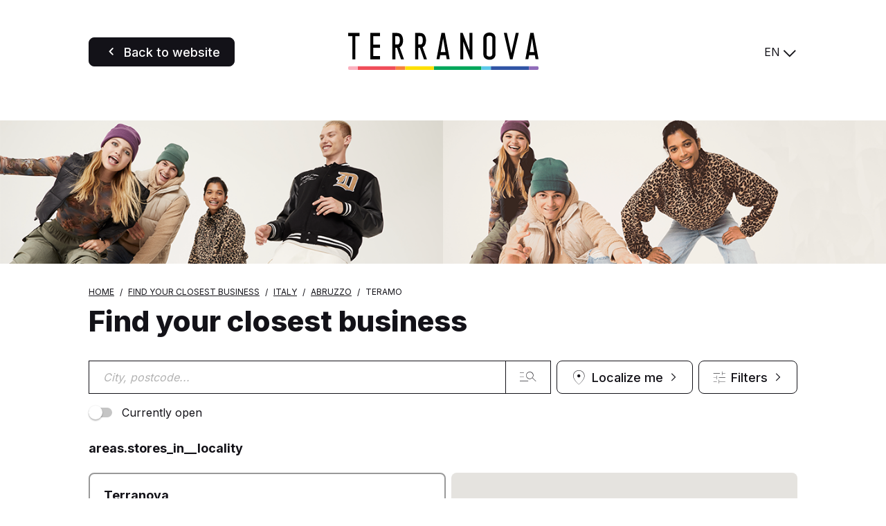

--- FILE ---
content_type: text/html; charset=UTF-8
request_url: https://store.terranovastyle.com/en/italy/abruzzo/teramo
body_size: 22297
content:
<!DOCTYPE html>
<html lang="en">
    <head>
        <!-- Google tag (gtag.js) -->
    <script async src="https://www.googletagmanager.com/gtag/js?id=G-KL0V1YXPVC"></script>
    <script>
    window.dataLayer = window.dataLayer || [];
    function gtag(){dataLayer.push(arguments);}
    gtag('js', new Date());

    gtag('config', 'G-KL0V1YXPVC');
    </script>

    <!-- Google tag (gtag.js) -->
    <script async src="https://www.googletagmanager.com/gtag/js?id='G-VT2QVKSZ8L'&l=dataLayerPartoo"></script>
    <script>
    const partooTracker = {
        'id': 'G-VT2QVKSZ8L',
        'parameters': JSON.parse('{\u0022page_type\u0022:\u0022area\u0022,\u0022site_locale\u0022:\u0022en\u0022,\u0022site_variant\u0022:\u0022terranova\u0022}'),
        'dataLayerName': 'dataLayerPartoo',
        // 'eventName': 'specificEventName',
        // 'debug': true,
    };
    </script>

        <meta charset="utf-8">
        <meta name="viewport" content="width=device-width, initial-scale=1, maximum-scale=1">

                    <link rel="icon" href="https://store.terranovastyle.com/favicon-terranova.ico">
        
        <!-- Map -->
        <script async
    src="https://maps.googleapis.com/maps/api/js?key=AIzaSyDeDKdD0ndQnydokjtxHVl6WxNRVriYr14&amp;language=en&amp;region=FR&amp;libraries=geometry%2Cplaces%2Cmarker&amp;callback=Function.prototype">
</script>
<script async src="https://unpkg.com/@googlemaps/markerclusterer@2.5.3/dist/index.min.js"></script>
        <!-- Fonts -->
                            <link rel="preconnect" href="https://fonts.googleapis.com">
            <link rel="preconnect" href="https://fonts.gstatic.com" crossorigin>
                            <link href="https://fonts.googleapis.com/css2?family=Inter:wght@400;500;700;800" rel="stylesheet">
                    
        <!-- Styles -->
        <link href="/css/app.css?id=644f335ed8bc4df47cc3" rel="stylesheet" />
        
        <!-- Scripts -->
        <script src="/js/app.js?id=0bc1eda3c94482305d2c" defer></script>
        
        <!-- SEO -->
        <title>Terranova shops in Teramo</title>
                    <meta name="description" content="Find all Terranova shops in Teramo" />
                            <link rel="canonical" href="https://store.terranovastyle.com/en/italy/abruzzo/teramo" />
                            <link rel="alternate" hreflang="it" href="https://store.terranovastyle.com/it/italia/abruzzo/teramo" />
                    <link rel="alternate" hreflang="de" href="https://store.terranovastyle.com/de/italien/abruzzo/teramo" />
                    <link rel="alternate" hreflang="fr" href="https://store.terranovastyle.com/fr/italie/abruzzo/teramo" />
                    <link rel="alternate" hreflang="es" href="https://store.terranovastyle.com/es/italia/abruzzo/teramo" />
                    <link rel="alternate" hreflang="en" href="https://store.terranovastyle.com/en/italy/abruzzo/teramo" />
                    <link rel="alternate" hreflang="pl" href="https://store.terranovastyle.com/pl/wlochy/abruzzo/teramo" />
                    <link rel="alternate" hreflang="cs" href="https://store.terranovastyle.com/cs/italie/abruzzo/teramo" />
                    <link rel="alternate" hreflang="sk" href="https://store.terranovastyle.com/sk/taliansko/abruzzo/teramo" />
                    <link rel="alternate" hreflang="bg" href="https://store.terranovastyle.com/bg/italiya/abruzzo/teramo" />
                    <link rel="alternate" hreflang="ru" href="https://store.terranovastyle.com/ru/italiya/abruzzo/teramo" />
                    <link rel="alternate" hreflang="hr" href="https://store.terranovastyle.com/hr/italija/abruzzo/teramo" />
                    <link rel="alternate" hreflang="sr" href="https://store.terranovastyle.com/sr/italija/abruzzo/teramo" />
                    <link rel="alternate" hreflang="sq" href="https://store.terranovastyle.com/sq/itali/abruzzo/teramo" />
                            <script type="application/ld+json">
                {"@context":"https:\/\/schema.org","@type":"ItemList","url":"https:\/\/store.terranovastyle.com\/en\/italy\/abruzzo\/teramo","numberOfItems":1,"itemListElement":[{"@context":"https:\/\/schema.org","@type":"ClothingStore","image":["https:\/\/partoo-storelocator-medias.s3.eu-west-1.amazonaws.com\/production\/teddygroup\/2901\/o-1599830246.jpg","https:\/\/partoo-storelocator-medias.s3.eu-west-1.amazonaws.com\/production\/teddygroup\/2902\/1fc88fbc-7889-433e-ae6d-9ce64da13962.jpeg"],"@id":"https:\/\/store.terranovastyle.com\/en\/italy\/abruzzo\/teramo#store-550","name":"Terranova","address":{"@type":"PostalAddress","streetAddress":"Localit\u00e0 Piano D\u2019Accio","addressLocality":"Teramo","addressCountry":"IT","postalCode":"64100"},"geo":{"@type":"GeoCoordinates","latitude":42.680779090037,"longitude":13.759708255542},"url":"https:\/\/store.terranovastyle.com\/en\/italy\/abruzzo\/teramo\/terranova-550","telephone":"0861559067","openingHoursSpecification":[{"@type":"OpeningHoursSpecification","dayOfWeek":["Monday"],"opens":"09:00","closes":"21:00"},{"@type":"OpeningHoursSpecification","dayOfWeek":["Tuesday"],"opens":"09:00","closes":"21:00"},{"@type":"OpeningHoursSpecification","dayOfWeek":["Wednesday"],"opens":"09:00","closes":"21:00"},{"@type":"OpeningHoursSpecification","dayOfWeek":["Thursday"],"opens":"09:00","closes":"21:00"},{"@type":"OpeningHoursSpecification","dayOfWeek":["Friday"],"opens":"09:00","closes":"21:00"},{"@type":"OpeningHoursSpecification","dayOfWeek":["Saturday"],"opens":"09:00","closes":"21:00"},{"@type":"OpeningHoursSpecification","dayOfWeek":["Sunday"],"opens":"09:00","closes":"21:00"}]}]}
            </script>
                <!-- External stuff -->
            </head>
    <body class="terranova">
        <header class="b-header">
    <div class="b-header__button">
        <a
            href="https://www.terranovastyle.com/oc_en"
        title="Back to website" 
    class=" 
    c-button c-button--primary" 
        id="back-to-website">

            <span class="c-button__icon">
            <span class="c-icon">
    <i class="icon-back"></i>
</span>        </span>
    
            <span class="c-button__label">
            <span 
                >
                Back to website
            </span>
                    </span>
    
    
    </a>
    </div>
    <div class="b-header__logo">
        <img src="https://store.terranovastyle.com/images/logo-terranova.svg" alt="Logo">
    </div>
    <div class="b-header__switcher">
                    <div class="c-switcher c-switcher--collapsed" id="localeswitcher">
    <div class="c-switcher__selected" data-choice="https://store.terranovastyle.com/en/italy/abruzzo/teramo">
        EN
    </div>
    <div class="c-switcher__icon">
        <span class="c-icon">
    <i class="icon-chevron"></i>
</span>    </div>
    <ul class="c-switcher__choices">
                    <li class="c-switcher__choice" data-choice="https://store.terranovastyle.com/it/italia/abruzzo/teramo" data-selected="0">IT</li>
                    <li class="c-switcher__choice" data-choice="https://store.terranovastyle.com/de/italien/abruzzo/teramo" data-selected="0">DE</li>
                    <li class="c-switcher__choice" data-choice="https://store.terranovastyle.com/fr/italie/abruzzo/teramo" data-selected="0">FR</li>
                    <li class="c-switcher__choice" data-choice="https://store.terranovastyle.com/es/italia/abruzzo/teramo" data-selected="0">ES</li>
                    <li class="c-switcher__choice" data-choice="https://store.terranovastyle.com/en/italy/abruzzo/teramo" data-selected="1">EN</li>
                    <li class="c-switcher__choice" data-choice="https://store.terranovastyle.com/pl/wlochy/abruzzo/teramo" data-selected="0">PL</li>
                    <li class="c-switcher__choice" data-choice="https://store.terranovastyle.com/cs/italie/abruzzo/teramo" data-selected="0">CS</li>
                    <li class="c-switcher__choice" data-choice="https://store.terranovastyle.com/sk/taliansko/abruzzo/teramo" data-selected="0">SK</li>
                    <li class="c-switcher__choice" data-choice="https://store.terranovastyle.com/bg/italiya/abruzzo/teramo" data-selected="0">BG</li>
                    <li class="c-switcher__choice" data-choice="https://store.terranovastyle.com/ru/italiya/abruzzo/teramo" data-selected="0">RU</li>
                    <li class="c-switcher__choice" data-choice="https://store.terranovastyle.com/hr/italija/abruzzo/teramo" data-selected="0">HR</li>
                    <li class="c-switcher__choice" data-choice="https://store.terranovastyle.com/sr/italija/abruzzo/teramo" data-selected="0">SR</li>
                    <li class="c-switcher__choice" data-choice="https://store.terranovastyle.com/sq/itali/abruzzo/teramo" data-selected="0">SQ</li>
            </ul>
</div>
            </div>
</header>            <div class="b-banner">
                    <picture class="b-banner__picture">
                                    <source media="(min-width:768px)" srcset="https://partoo-business-photos-test.s3.amazonaws.com/unnamed+(3)+(1).png">
                                <img class="b-banner__img" src="https://partoo-business-photos-test.s3.amazonaws.com/unnamed+(1)+(1).png">
            </picture>
            </div>
    <main class="p-locator">
                    <nav>
        <ul class="b-breadcrumbs" itemscope itemtype="https://schema.org/BreadcrumbList">
                            <li class="b-breadcrumbs__item" itemprop="itemListElement" itemscope itemtype="https://schema.org/ListItem">
                                    <a itemscope itemtype="https://schema.org/WebPage" itemprop="item" href="https://www.terranovastyle.com/oc_en" itemid="https://www.terranovastyle.com/oc_en" class="b-breadcrumbs__item-link">
                        <span itemprop="name">Home</span>
                    </a>
                    <meta itemprop="position" content="1" />
                                </li>
                            <li class="b-breadcrumbs__item" itemprop="itemListElement" itemscope itemtype="https://schema.org/ListItem">
                                    <a itemscope itemtype="https://schema.org/WebPage" itemprop="item" href="https://store.terranovastyle.com/en" itemid="https://store.terranovastyle.com/en" class="b-breadcrumbs__item-link">
                        <span itemprop="name">Find your closest business</span>
                    </a>
                    <meta itemprop="position" content="2" />
                                </li>
                            <li class="b-breadcrumbs__item" itemprop="itemListElement" itemscope itemtype="https://schema.org/ListItem">
                                    <a itemscope itemtype="https://schema.org/WebPage" itemprop="item" href="https://store.terranovastyle.com/en/italy" itemid="https://store.terranovastyle.com/en/italy" class="b-breadcrumbs__item-link">
                        <span itemprop="name">Italy</span>
                    </a>
                    <meta itemprop="position" content="3" />
                                </li>
                            <li class="b-breadcrumbs__item" itemprop="itemListElement" itemscope itemtype="https://schema.org/ListItem">
                                    <a itemscope itemtype="https://schema.org/WebPage" itemprop="item" href="https://store.terranovastyle.com/en/italy/abruzzo" itemid="https://store.terranovastyle.com/en/italy/abruzzo" class="b-breadcrumbs__item-link">
                        <span itemprop="name">Abruzzo</span>
                    </a>
                    <meta itemprop="position" content="4" />
                                </li>
                            <li class="b-breadcrumbs__item" itemprop="itemListElement" itemscope itemtype="https://schema.org/ListItem">
                                    <span itemprop="name">Teramo</span>
                    <meta itemprop="position" content="5" />
                                </li>
                    </ul>
    </nav>
            <p class="b-title">
    Find your closest business
</p>        
        <form class="b-form" method="get" action="https://store.terranovastyle.com/en/results" id="searchform">
    <div class="b-form__search-bar">
        <div class="b-form__input-wrapper">
            <div class="b-form__input-subwrapper">
                <input class="b-form__input" id="search" type="search" placeholder="City, postcode..." value="" autocomplete="off" />
            </div>
            <ul class="b-form__autocomplete" id="autocomplete"></ul>
            <span class="b-form__input-button">
                <button
    title="" 
    class=" 
    c-button c-button--reversed c-button--nolabel" 
        >

            <span class="c-button__icon">
            <span class="c-icon">
    <i class="icon-magnifier"></i>
</span>        </span>
    
    
    
    </button>
            </span>
        </div>
        <div class="b-form__buttons">
            <span class="b-form__button b-form__button--geolocation">
                <button
    title="Localize me" 
    class=" 
    c-button c-button--reversed c-button--nolabel-tablet" 
        id="locate">

            <span class="c-button__icon">
            <span class="c-icon">
    <i class="icon-location"></i>
</span>        </span>
    
            <span class="c-button__label">
            <span 
                >
                Localize me
            </span>
                    </span>
    
            <span class="c-button__icon c-button__icon--right">
            <span class="c-icon">
    <i class="icon-chevron"></i>
</span>        </span>
    
    </button>
            </span>
                            <label for="filters" class="b-form__button b-form__button--filters">
                    <button
    title="Filters" 
    class=" 
    c-button c-button--reversed c-button--nolabel-tablet" 
        id="filters-toggle" data-modal="filters">

            <span class="c-button__icon">
            <span class="c-icon">
    <i class="icon-burger"></i>
</span>        </span>
    
            <span class="c-button__label">
            <span 
                >
                Filters
            </span>
                            <span class="c-button__badge"></span>
                    </span>
    
            <span class="c-button__icon c-button__icon--right">
            <span class="c-icon">
    <i class="icon-chevron"></i>
</span>        </span>
    
    </button>
                </label>
                <div id="filters-modal">
    <dialog class="c-modal" data-modal="filters" data-visible="">
    <div class="c-modal__header">
        All filters
                    <button class="c-modal__close" data-modal-action="close"><span class="c-icon">
    <i class="icon-close"></i>
</span></button>
            </div>
            <div class="c-modal__content"><div class="b-filters b-filters--available_lines_in_store_filter">
                <p class="b-filters__title">
                    Available line in store
                </p>
                <ul class="b-filters__list">
                                            <li class="b-filters__item">
                            <label class="c-toggle">
    <input class="c-toggle__checkbox" type="checkbox" name="available_lines_in_store_filter[]" value="36"   />
    <div class="c-toggle__track">
        <div class="c-toggle__knob"></div>
    </div>
    <span class="c-toggle__label">Atelier line</span>
</label>
                        </li>
                                            <li class="b-filters__item">
                            <label class="c-toggle">
    <input class="c-toggle__checkbox" type="checkbox" name="available_lines_in_store_filter[]" value="37"   />
    <div class="c-toggle__track">
        <div class="c-toggle__knob"></div>
    </div>
    <span class="c-toggle__label">Curvy line</span>
</label>
                        </li>
                                            <li class="b-filters__item">
                            <label class="c-toggle">
    <input class="c-toggle__checkbox" type="checkbox" name="available_lines_in_store_filter[]" value="38"   />
    <div class="c-toggle__track">
        <div class="c-toggle__knob"></div>
    </div>
    <span class="c-toggle__label">Underwear</span>
</label>
                        </li>
                                            <li class="b-filters__item">
                            <label class="c-toggle">
    <input class="c-toggle__checkbox" type="checkbox" name="available_lines_in_store_filter[]" value="39"   />
    <div class="c-toggle__track">
        <div class="c-toggle__knob"></div>
    </div>
    <span class="c-toggle__label">Women</span>
</label>
                        </li>
                                            <li class="b-filters__item">
                            <label class="c-toggle">
    <input class="c-toggle__checkbox" type="checkbox" name="available_lines_in_store_filter[]" value="40"   />
    <div class="c-toggle__track">
        <div class="c-toggle__knob"></div>
    </div>
    <span class="c-toggle__label">Men</span>
</label>
                        </li>
                                            <li class="b-filters__item">
                            <label class="c-toggle">
    <input class="c-toggle__checkbox" type="checkbox" name="available_lines_in_store_filter[]" value="41"   />
    <div class="c-toggle__track">
        <div class="c-toggle__knob"></div>
    </div>
    <span class="c-toggle__label">Boy</span>
</label>
                        </li>
                                            <li class="b-filters__item">
                            <label class="c-toggle">
    <input class="c-toggle__checkbox" type="checkbox" name="available_lines_in_store_filter[]" value="42"   />
    <div class="c-toggle__track">
        <div class="c-toggle__knob"></div>
    </div>
    <span class="c-toggle__label">Active</span>
</label>
                        </li>
                                    </ul>
            </div>
                    <div class="b-filters b-filters--services_filter">
                <p class="b-filters__title">
                    Services
                </p>
                <ul class="b-filters__list">
                                            <li class="b-filters__item">
                            <label class="c-toggle">
    <input class="c-toggle__checkbox" type="checkbox" name="services_filter[]" value="43"   />
    <div class="c-toggle__track">
        <div class="c-toggle__knob"></div>
    </div>
    <span class="c-toggle__label">Loyalty</span>
</label>
                        </li>
                                            <li class="b-filters__item">
                            <label class="c-toggle">
    <input class="c-toggle__checkbox" type="checkbox" name="services_filter[]" value="44"   />
    <div class="c-toggle__track">
        <div class="c-toggle__knob"></div>
    </div>
    <span class="c-toggle__label">Click &amp; Collect</span>
</label>
                        </li>
                                            <li class="b-filters__item">
                            <label class="c-toggle">
    <input class="c-toggle__checkbox" type="checkbox" name="services_filter[]" value="45"   />
    <div class="c-toggle__track">
        <div class="c-toggle__knob"></div>
    </div>
    <span class="c-toggle__label">Gift card</span>
</label>
                        </li>
                                            <li class="b-filters__item">
                            <label class="c-toggle">
    <input class="c-toggle__checkbox" type="checkbox" name="services_filter[]" value="46"   />
    <div class="c-toggle__track">
        <div class="c-toggle__knob"></div>
    </div>
    <span class="c-toggle__label">In-store returns</span>
</label>
                        </li>
                                            <li class="b-filters__item">
                            <label class="c-toggle">
    <input class="c-toggle__checkbox" type="checkbox" name="services_filter[]" value="47"   />
    <div class="c-toggle__track">
        <div class="c-toggle__knob"></div>
    </div>
    <span class="c-toggle__label">Ask &amp; Buy</span>
</label>
                        </li>
                                    </ul>
            </div>
                    <div class="b-filters b-filters--stores_filter">
                <p class="b-filters__title">
                    Stores
                </p>
                <ul class="b-filters__list">
                                            <li class="b-filters__item">
                            <label class="c-toggle">
    <input class="c-toggle__checkbox" type="checkbox" name="stores_filter[]" value="48"   />
    <div class="c-toggle__track">
        <div class="c-toggle__knob"></div>
    </div>
    <span class="c-toggle__label">Outlet</span>
</label>
                        </li>
                                    </ul>
            </div></div>
                <div class="c-modal__footer">
                            <div class="c-modal__actions-left"><span class="c-icon">
    <i class="icon-close-circled"></i>
</span>            <span class="b-filters__reset" id="filters-reset">Clear filters</span></div>
                                        <div class="c-modal__actions-right"><button
    title="Apply filters" 
    class=" 
    c-button c-button--primary" 
        id="filters-apply" data-modal-action="close">

    
            <span class="c-button__label">
            <span 
                >
                Apply filters
            </span>
                    </span>
    
    
    </button></div>
                    </div>
    </dialog>
<div class="c-modal__backdrop"></div></div>                    </div>
    </div>
            <div class="b-form__filters-bar" id="filters-bar">
                                            <div class="b-form__filters-bar-section">
                                            <label class="c-toggle">
    <input class="c-toggle__checkbox" type="checkbox" name="open" value="1"   />
    <div class="c-toggle__track">
        <div class="c-toggle__knob"></div>
    </div>
    <span class="c-toggle__label">Currently open</span>
</label>
                                    </div>
                    </div>
    </form>
                    <h1 class="p-locator__area">areas.stores_in__locality</h1>
        
        <div class="p-locator__tabs">
            <div class="p-locator__tab p-locator__tab--active" data-tab="list">
                List            </div>
            <div class="p-locator__tab" data-tab="map">
                Map            </div>
        </div>

        <div data-locator="{&quot;urls&quot;:{&quot;results&quot;:&quot;https:\/\/store.terranovastyle.com\/en\/results&quot;,&quot;ajaxified&quot;:[&quot;https:\/\/store.terranovastyle.com\/en&quot;,&quot;https:\/\/store.terranovastyle.com\/en\/results&quot;]},&quot;geolocate&quot;:false,&quot;request&quot;:&quot;new&quot;,&quot;lang&quot;:{&quot;map_search&quot;:&quot;locator.map_search&quot;}}" class="b-locator" id="locator">
    <div class="b-locator__content b-locator__results" data-tab="list">
        <div id="results" class="b-locator__content p-locator__results-container" data-pages="1">
    <section
        id="results-list"
        class="p-locator__results-list"
        role="feed"
        aria-busy="false"
        aria-label="accessibility.locator.results_list_title"
    >
        <div class="b-result" data-id="550" data-lat="42.680779090037" data-lng="13.759708255542" 
     data-tracking-category="POI list"
     data-tracking-store_id="61cca5286a588caeda03325b">

    <div class="b-result__header">
        <h2 class="b-result__name">
            <a href="https://store.terranovastyle.com/en/italy/abruzzo/teramo/terranova-550">
                Terranova
            </a>
        </h2>

            </div>

    
    <p class="b-today">
                                    <span class="b-today__status b-today__status--open">
    <span class="c-icon">
    <i class="icon-check-circled"></i>
</span>    Open now
</span>
Close at 21:00                        </p>

    <p class="b-result__address">
        Località Piano D’Accio
        64100
        Teramo
    </p>

            <p class="b-result__contact">
            <span class="c-icon">
    <i class="icon-phone-full"></i>
</span>            <a href="tel:+390861559067" data-tracking-event="click" data-tracking-evname="click_CTA" data-tracking-item="phone">0861 559067</a>
        </p>
    
    <div class="b-result__buttons">
        <a
            href="https://store.terranovastyle.com/en/italy/abruzzo/teramo/terranova-550"
        title="More infos" 
    class=" 
    c-button c-button--reversed" 
    data-tracking-event="click" data-tracking-evname="click_CTA" data-tracking-item="more info"    >

            <span class="c-button__icon">
            <span class="c-icon">
    <i class="icon-info-terranova"></i>
</span>        </span>
    
            <span class="c-button__label">
            <span 
                >
                More infos
            </span>
                    </span>
    
    
    </a>
        <a
            href="https://www.google.com/maps/dir/?api=1&amp;destination=Localit%C3%A0+Piano+D%E2%80%99Accio+64100+Teramo&amp;destination_place_id=ChIJ7X4KclvoMRMRrSKVIEyPlsI"
        title="Itinerary" 
    class=" 
    c-button c-button--reversed c-button--nolabel-mobile-tablet" 
    data-tracking-event="click" data-tracking-evname="click_CTA" data-tracking-item="directions"    target="_blank">

            <span class="c-button__icon">
            <span class="c-icon">
    <i class="icon-itinerary"></i>
</span>        </span>
    
            <span class="c-button__label">
            <span 
                >
                Itinerary
            </span>
                    </span>
    
    
    </a>
    </div>
</div>
        </section>

    <div class="p-locator__more-results">
        <button
    title="See more" 
    class=" 
    c-button c-button--primary" 
        id="results-more">

    
            <span class="c-button__label">
            <span 
                >
                See more
            </span>
                    </span>
    
            <span class="c-button__icon c-button__icon--right">
            <span class="c-icon">
    <i class="icon-chevron"></i>
</span>        </span>
    
    </button>
    </div>
</div>    </div>
    <script>
            window.maps = {
            "_icons": {"default":{"name":"default","url":"https:\/\/store.terranovastyle.com\/images\/marker-terranova.svg","url_static":"https:\/\/store.terranovastyle.com\/images\/marker-terranova.svg","size":[42,42],"anchor":[21,42]},"default:highlighted":{"name":"default:highlighted","url":"https:\/\/store.terranovastyle.com\/images\/marker-terranova-selected.svg","url_static":"https:\/\/store.terranovastyle.com\/images\/marker-terranova-selected.svg","size":[82,82],"anchor":[41,82]},"default:selected":{"name":"default:selected","url":"https:\/\/store.terranovastyle.com\/images\/marker-terranova-selected.svg","url_static":"https:\/\/store.terranovastyle.com\/images\/marker-terranova-selected.svg","size":[82,82],"anchor":[41,82]},"default:static":{"name":"default:static","url":"https:\/\/store.terranovastyle.com\/images\/marker-terranova-static.png","url_static":"https:\/\/store.terranovastyle.com\/images\/marker-terranova-static.png","size":[82,82],"anchor":[41,82]}}        };
        window.maps["map"] = {"bounds":{"south":42.6627926827625,"west":13.735241682509871,"north":42.698765497311484,"east":13.784174828574127},"markers":[{"id":264,"icon":"default","lat":48.7625372,"lng":16.0622065,"url":"https:\/\/store.terranovastyle.com\/en\/ajax\/card\/264","visible":false},{"id":265,"icon":"default","lat":46.162636,"lng":9.810901,"url":"https:\/\/store.terranovastyle.com\/en\/ajax\/card\/265","visible":false},{"id":266,"icon":"default","lat":40.52697,"lng":17.5834,"url":"https:\/\/store.terranovastyle.com\/en\/ajax\/card\/266","visible":false},{"id":267,"icon":"default","lat":2.189751,"lng":102.252619,"url":"https:\/\/store.terranovastyle.com\/en\/ajax\/card\/267","visible":false},{"id":268,"icon":"default","lat":50.880521,"lng":20.646309,"url":"https:\/\/store.terranovastyle.com\/en\/ajax\/card\/268","visible":false},{"id":270,"icon":"default","lat":43.635824429777,"lng":11.458800287094,"url":"https:\/\/store.terranovastyle.com\/en\/ajax\/card\/270","visible":false},{"id":271,"icon":"default","lat":46.135166,"lng":9.430481,"url":"https:\/\/store.terranovastyle.com\/en\/ajax\/card\/271","visible":false},{"id":272,"icon":"default","lat":45.870938,"lng":10.154195,"url":"https:\/\/store.terranovastyle.com\/en\/ajax\/card\/272","visible":false},{"id":273,"icon":"default","lat":45.672138849929,"lng":25.613031099414,"url":"https:\/\/store.terranovastyle.com\/en\/ajax\/card\/273","visible":false},{"id":275,"icon":"default","lat":62.029735219706,"lng":129.74113945079,"url":"https:\/\/store.terranovastyle.com\/en\/ajax\/card\/275","visible":false},{"id":277,"icon":"default","lat":42.664163,"lng":23.288503,"url":"https:\/\/store.terranovastyle.com\/en\/ajax\/card\/277","visible":false},{"id":278,"icon":"default","lat":43.8104425,"lng":131.935881,"url":"https:\/\/store.terranovastyle.com\/en\/ajax\/card\/278","visible":false},{"id":279,"icon":"default","lat":41.210737,"lng":16.548108,"url":"https:\/\/store.terranovastyle.com\/en\/ajax\/card\/279","visible":false},{"id":280,"icon":"default","lat":25.328714,"lng":49.549691,"url":"https:\/\/store.terranovastyle.com\/en\/ajax\/card\/280","visible":false},{"id":282,"icon":"default","lat":36.963398,"lng":14.533689,"url":"https:\/\/store.terranovastyle.com\/en\/ajax\/card\/282","visible":false},{"id":283,"icon":"default","lat":55.845639,"lng":37.660816,"url":"https:\/\/store.terranovastyle.com\/en\/ajax\/card\/283","visible":false},{"id":284,"icon":"default","lat":40.142393,"lng":18.492168,"url":"https:\/\/store.terranovastyle.com\/en\/ajax\/card\/284","visible":false},{"id":285,"icon":"default","lat":41.728464,"lng":13.114438,"url":"https:\/\/store.terranovastyle.com\/en\/ajax\/card\/285","visible":false},{"id":286,"icon":"default","lat":50.212204462457,"lng":15.812656791046,"url":"https:\/\/store.terranovastyle.com\/en\/ajax\/card\/286","visible":false},{"id":287,"icon":"default","lat":37.218045622943,"lng":14.523975055746,"url":"https:\/\/store.terranovastyle.com\/en\/ajax\/card\/287","visible":false},{"id":290,"icon":"default","lat":45.554100716243,"lng":8.6416025522537,"url":"https:\/\/store.terranovastyle.com\/en\/ajax\/card\/290","visible":false},{"id":291,"icon":"default","lat":47.502695880661,"lng":19.137392322754,"url":"https:\/\/store.terranovastyle.com\/en\/ajax\/card\/291","visible":false},{"id":292,"icon":"default","lat":43.419687036177,"lng":24.613671682556,"url":"https:\/\/store.terranovastyle.com\/en\/ajax\/card\/292","visible":false},{"id":293,"icon":"default","lat":43.855235378821,"lng":18.408105137573,"url":"https:\/\/store.terranovastyle.com\/en\/ajax\/card\/293","visible":false},{"id":296,"icon":"default","lat":40.270561,"lng":18.048741,"url":"https:\/\/store.terranovastyle.com\/en\/ajax\/card\/296","visible":false},{"id":297,"icon":"default","lat":37.106532,"lng":15.251206,"url":"https:\/\/store.terranovastyle.com\/en\/ajax\/card\/297","visible":false},{"id":300,"icon":"default","lat":24.75018,"lng":46.822471,"url":"https:\/\/store.terranovastyle.com\/en\/ajax\/card\/300","visible":false},{"id":302,"icon":"default","lat":41.615284,"lng":13.306214,"url":"https:\/\/store.terranovastyle.com\/en\/ajax\/card\/302","visible":false},{"id":304,"icon":"default","lat":24.78141,"lng":46.730122,"url":"https:\/\/store.terranovastyle.com\/en\/ajax\/card\/304","visible":false},{"id":305,"icon":"default","lat":44.118547,"lng":9.83195,"url":"https:\/\/store.terranovastyle.com\/en\/ajax\/card\/305","visible":false},{"id":306,"icon":"default","lat":39.132964,"lng":16.073365,"url":"https:\/\/store.terranovastyle.com\/en\/ajax\/card\/306","visible":false},{"id":308,"icon":"default","lat":39.638359,"lng":22.415299,"url":"https:\/\/store.terranovastyle.com\/en\/ajax\/card\/308","visible":false},{"id":309,"icon":"default","lat":44.589769152719,"lng":33.489724829361,"url":"https:\/\/store.terranovastyle.com\/en\/ajax\/card\/309","visible":false},{"id":310,"icon":"default","lat":45.512,"lng":12.23,"url":"https:\/\/store.terranovastyle.com\/en\/ajax\/card\/310","visible":false},{"id":311,"icon":"default","lat":45.052452,"lng":9.69427,"url":"https:\/\/store.terranovastyle.com\/en\/ajax\/card\/311","visible":false},{"id":312,"icon":"default","lat":45.793947,"lng":12.818542,"url":"https:\/\/store.terranovastyle.com\/en\/ajax\/card\/312","visible":false},{"id":313,"icon":"default","lat":14.556275497888,"lng":121.05433729049,"url":"https:\/\/store.terranovastyle.com\/en\/ajax\/card\/313","visible":false},{"id":314,"icon":"default","lat":43.709666,"lng":13.209946,"url":"https:\/\/store.terranovastyle.com\/en\/ajax\/card\/314","visible":false},{"id":315,"icon":"default","lat":47.90301,"lng":106.912115,"url":"https:\/\/store.terranovastyle.com\/en\/ajax\/card\/315","visible":false},{"id":316,"icon":"default","lat":44.747011,"lng":11.303313,"url":"https:\/\/store.terranovastyle.com\/en\/ajax\/card\/316","visible":false},{"id":317,"icon":"default","lat":50.640254767286,"lng":13.823680762427,"url":"https:\/\/store.terranovastyle.com\/en\/ajax\/card\/317","visible":false},{"id":318,"icon":"default","lat":36.44839436733,"lng":28.222828982479,"url":"https:\/\/store.terranovastyle.com\/en\/ajax\/card\/318","visible":false},{"id":319,"icon":"default","lat":44.697587,"lng":8.034157,"url":"https:\/\/store.terranovastyle.com\/en\/ajax\/card\/319","visible":false},{"id":321,"icon":"default","lat":46.098328,"lng":13.229001,"url":"https:\/\/store.terranovastyle.com\/en\/ajax\/card\/321","visible":false},{"id":322,"icon":"default","lat":25.895924,"lng":43.472731,"url":"https:\/\/store.terranovastyle.com\/en\/ajax\/card\/322","visible":false},{"id":323,"icon":"default","lat":41.264717,"lng":15.901037,"url":"https:\/\/store.terranovastyle.com\/en\/ajax\/card\/323","visible":false},{"id":325,"icon":"default","lat":42.280941,"lng":18.836395,"url":"https:\/\/store.terranovastyle.com\/en\/ajax\/card\/325","visible":false},{"id":326,"icon":"default","lat":38.013103,"lng":23.690931,"url":"https:\/\/store.terranovastyle.com\/en\/ajax\/card\/326","visible":false},{"id":327,"icon":"default","lat":56.8363844,"lng":60.5938552,"url":"https:\/\/store.terranovastyle.com\/en\/ajax\/card\/327","visible":false},{"id":328,"icon":"default","lat":42.512685902344,"lng":27.453896190491,"url":"https:\/\/store.terranovastyle.com\/en\/ajax\/card\/328","visible":false},{"id":329,"icon":"default","lat":50.280827,"lng":127.511421,"url":"https:\/\/store.terranovastyle.com\/en\/ajax\/card\/329","visible":false},{"id":330,"icon":"default","lat":45.55638137325,"lng":9.3026794921875,"url":"https:\/\/store.terranovastyle.com\/en\/ajax\/card\/330","visible":false},{"id":331,"icon":"default","lat":44.7394603,"lng":20.4381664,"url":"https:\/\/store.terranovastyle.com\/en\/ajax\/card\/331","visible":false},{"id":332,"icon":"default","lat":55.7765548,"lng":37.5240288,"url":"https:\/\/store.terranovastyle.com\/en\/ajax\/card\/332","visible":false},{"id":333,"icon":"default","lat":43.907805,"lng":12.868694,"url":"https:\/\/store.terranovastyle.com\/en\/ajax\/card\/333","visible":false},{"id":334,"icon":"default","lat":43.688128,"lng":1.399215,"url":"https:\/\/store.terranovastyle.com\/en\/ajax\/card\/334","visible":false},{"id":335,"icon":"default","lat":38.163830805922,"lng":13.213096894165,"url":"https:\/\/store.terranovastyle.com\/en\/ajax\/card\/335","visible":false},{"id":337,"icon":"default","lat":43.324456830097,"lng":21.910939325409,"url":"https:\/\/store.terranovastyle.com\/en\/ajax\/card\/337","visible":false},{"id":338,"icon":"default","lat":54.794771413447,"lng":32.058051455261,"url":"https:\/\/store.terranovastyle.com\/en\/ajax\/card\/338","visible":false},{"id":339,"icon":"default","lat":45.141259,"lng":7.736561,"url":"https:\/\/store.terranovastyle.com\/en\/ajax\/card\/339","visible":false},{"id":340,"icon":"default","lat":41.902579,"lng":12.438569,"url":"https:\/\/store.terranovastyle.com\/en\/ajax\/card\/340","visible":false},{"id":341,"icon":"default","lat":44.10795986419,"lng":10.408059532237,"url":"https:\/\/store.terranovastyle.com\/en\/ajax\/card\/341","visible":false},{"id":342,"icon":"default","lat":49.830824,"lng":18.285203,"url":"https:\/\/store.terranovastyle.com\/en\/ajax\/card\/342","visible":false},{"id":343,"icon":"default","lat":48.921883,"lng":24.708877,"url":"https:\/\/store.terranovastyle.com\/en\/ajax\/card\/343","visible":false},{"id":344,"icon":"default","lat":51.541225970616,"lng":46.014096396295,"url":"https:\/\/store.terranovastyle.com\/en\/ajax\/card\/344","visible":false},{"id":345,"icon":"default","lat":43.217877205209,"lng":27.898150521704,"url":"https:\/\/store.terranovastyle.com\/en\/ajax\/card\/345","visible":false},{"id":347,"icon":"default","lat":45.944078,"lng":12.46394,"url":"https:\/\/store.terranovastyle.com\/en\/ajax\/card\/347","visible":false},{"id":350,"icon":"default","lat":26.455158,"lng":50.10609,"url":"https:\/\/store.terranovastyle.com\/en\/ajax\/card\/350","visible":false},{"id":351,"icon":"default","lat":37.833004,"lng":15.248366,"url":"https:\/\/store.terranovastyle.com\/en\/ajax\/card\/351","visible":false},{"id":352,"icon":"default","lat":24.743127,"lng":46.680187,"url":"https:\/\/store.terranovastyle.com\/en\/ajax\/card\/352","visible":false},{"id":353,"icon":"default","lat":37.78187,"lng":12.456016,"url":"https:\/\/store.terranovastyle.com\/en\/ajax\/card\/353","visible":false},{"id":354,"icon":"default","lat":24.77422,"lng":46.77671,"url":"https:\/\/store.terranovastyle.com\/en\/ajax\/card\/354","visible":false},{"id":355,"icon":"default","lat":46.085,"lng":13.18185,"url":"https:\/\/store.terranovastyle.com\/en\/ajax\/card\/355","visible":false},{"id":356,"icon":"default","lat":55.756219532582,"lng":37.615622961377,"url":"https:\/\/store.terranovastyle.com\/en\/ajax\/card\/356","visible":false},{"id":357,"icon":"default","lat":24.742916,"lng":46.658395,"url":"https:\/\/store.terranovastyle.com\/en\/ajax\/card\/357","visible":false},{"id":358,"icon":"default","lat":47.222148,"lng":39.716039,"url":"https:\/\/store.terranovastyle.com\/en\/ajax\/card\/358","visible":false},{"id":359,"icon":"default","lat":45.561926491987,"lng":8.0576630158692,"url":"https:\/\/store.terranovastyle.com\/en\/ajax\/card\/359","visible":false},{"id":360,"icon":"default","lat":40.271482,"lng":22.508662,"url":"https:\/\/store.terranovastyle.com\/en\/ajax\/card\/360","visible":false},{"id":361,"icon":"default","lat":45.5638851,"lng":9.0508079,"url":"https:\/\/store.terranovastyle.com\/en\/ajax\/card\/361","visible":false},{"id":362,"icon":"default","lat":42.041311,"lng":13.92973,"url":"https:\/\/store.terranovastyle.com\/en\/ajax\/card\/362","visible":false},{"id":363,"icon":"default","lat":38.844775483337,"lng":16.645829576721,"url":"https:\/\/store.terranovastyle.com\/en\/ajax\/card\/363","visible":false},{"id":364,"icon":"default","lat":41.496491,"lng":13.742342,"url":"https:\/\/store.terranovastyle.com\/en\/ajax\/card\/364","visible":false},{"id":365,"icon":"default","lat":42.664112607617,"lng":23.288677152222,"url":"https:\/\/store.terranovastyle.com\/en\/ajax\/card\/365","visible":false},{"id":367,"icon":"default","lat":35.184790999673,"lng":33.350692575394,"url":"https:\/\/store.terranovastyle.com\/en\/ajax\/card\/367","visible":false},{"id":369,"icon":"default","lat":41.983071,"lng":15.006045,"url":"https:\/\/store.terranovastyle.com\/en\/ajax\/card\/369","visible":false},{"id":370,"icon":"default","lat":54.634574858174,"lng":39.687172916949,"url":"https:\/\/store.terranovastyle.com\/en\/ajax\/card\/370","visible":false},{"id":371,"icon":"default","lat":41.68509,"lng":15.384459,"url":"https:\/\/store.terranovastyle.com\/en\/ajax\/card\/371","visible":false},{"id":374,"icon":"default","lat":41.317235703778,"lng":16.282052541144,"url":"https:\/\/store.terranovastyle.com\/en\/ajax\/card\/374","visible":false},{"id":375,"icon":"default","lat":44.916296,"lng":8.599919,"url":"https:\/\/store.terranovastyle.com\/en\/ajax\/card\/375","visible":false},{"id":376,"icon":"default","lat":55.654026,"lng":37.845035,"url":"https:\/\/store.terranovastyle.com\/en\/ajax\/card\/376","visible":false},{"id":377,"icon":"default","lat":8.481432,"lng":124.655633,"url":"https:\/\/store.terranovastyle.com\/en\/ajax\/card\/377","visible":false},{"id":378,"icon":"default","lat":42.83618,"lng":13.892177,"url":"https:\/\/store.terranovastyle.com\/en\/ajax\/card\/378","visible":false},{"id":379,"icon":"default","lat":41.6669359,"lng":12.7797381,"url":"https:\/\/store.terranovastyle.com\/en\/ajax\/card\/379","visible":false},{"id":380,"icon":"default","lat":37.490274340224,"lng":14.037482890244,"url":"https:\/\/store.terranovastyle.com\/en\/ajax\/card\/380","visible":false},{"id":381,"icon":"default","lat":44.844530273316,"lng":11.648519096889,"url":"https:\/\/store.terranovastyle.com\/en\/ajax\/card\/381","visible":false},{"id":382,"icon":"default","lat":45.7202446,"lng":9.2154505,"url":"https:\/\/store.terranovastyle.com\/en\/ajax\/card\/382","visible":false},{"id":385,"icon":"default","lat":49.749106,"lng":13.368676,"url":"https:\/\/store.terranovastyle.com\/en\/ajax\/card\/385","visible":false},{"id":386,"icon":"default","lat":43.617323864531,"lng":13.515856240753,"url":"https:\/\/store.terranovastyle.com\/en\/ajax\/card\/386","visible":false},{"id":387,"icon":"default","lat":45.007332,"lng":7.622714,"url":"https:\/\/store.terranovastyle.com\/en\/ajax\/card\/387","visible":false},{"id":388,"icon":"default","lat":48.242426,"lng":16.435317,"url":"https:\/\/store.terranovastyle.com\/en\/ajax\/card\/388","visible":false},{"id":389,"icon":"default","lat":45.096497195269,"lng":7.5761974706865,"url":"https:\/\/store.terranovastyle.com\/en\/ajax\/card\/389","visible":false},{"id":390,"icon":"default","lat":14.244318753936,"lng":121.0579606732,"url":"https:\/\/store.terranovastyle.com\/en\/ajax\/card\/390","visible":false},{"id":391,"icon":"default","lat":49.5867421,"lng":17.2578996,"url":"https:\/\/store.terranovastyle.com\/en\/ajax\/card\/391","visible":false},{"id":392,"icon":"default","lat":43.6780943,"lng":10.4764032,"url":"https:\/\/store.terranovastyle.com\/en\/ajax\/card\/392","visible":false},{"id":393,"icon":"default","lat":45.616672,"lng":8.40409,"url":"https:\/\/store.terranovastyle.com\/en\/ajax\/card\/393","visible":false},{"id":394,"icon":"default","lat":52.396436,"lng":16.955507,"url":"https:\/\/store.terranovastyle.com\/en\/ajax\/card\/394","visible":false},{"id":395,"icon":"default","lat":15.166352,"lng":120.559289,"url":"https:\/\/store.terranovastyle.com\/en\/ajax\/card\/395","visible":false},{"id":396,"icon":"default","lat":40.735357,"lng":8.53721,"url":"https:\/\/store.terranovastyle.com\/en\/ajax\/card\/396","visible":false},{"id":397,"icon":"default","lat":45.813051,"lng":15.973733,"url":"https:\/\/store.terranovastyle.com\/en\/ajax\/card\/397","visible":false},{"id":398,"icon":"default","lat":40.23022,"lng":15.263978,"url":"https:\/\/store.terranovastyle.com\/en\/ajax\/card\/398","visible":false},{"id":400,"icon":"default","lat":14.313366,"lng":121.099707,"url":"https:\/\/store.terranovastyle.com\/en\/ajax\/card\/400","visible":false},{"id":401,"icon":"default","lat":40.293653,"lng":18.197931,"url":"https:\/\/store.terranovastyle.com\/en\/ajax\/card\/401","visible":false},{"id":402,"icon":"default","lat":45.644617,"lng":12.595323,"url":"https:\/\/store.terranovastyle.com\/en\/ajax\/card\/402","visible":false},{"id":403,"icon":"default","lat":42.343764,"lng":14.12695,"url":"https:\/\/store.terranovastyle.com\/en\/ajax\/card\/403","visible":false},{"id":404,"icon":"default","lat":40.911411,"lng":14.7484,"url":"https:\/\/store.terranovastyle.com\/en\/ajax\/card\/404","visible":false},{"id":405,"icon":"default","lat":48.196508,"lng":16.341946,"url":"https:\/\/store.terranovastyle.com\/en\/ajax\/card\/405","visible":false},{"id":406,"icon":"default","lat":40.951962,"lng":17.299402,"url":"https:\/\/store.terranovastyle.com\/en\/ajax\/card\/406","visible":false},{"id":407,"icon":"default","lat":42.415342,"lng":14.16803,"url":"https:\/\/store.terranovastyle.com\/en\/ajax\/card\/407","visible":false},{"id":408,"icon":"default","lat":21.576826,"lng":39.196758,"url":"https:\/\/store.terranovastyle.com\/en\/ajax\/card\/408","visible":false},{"id":409,"icon":"default","lat":41.77671,"lng":44.768107,"url":"https:\/\/store.terranovastyle.com\/en\/ajax\/card\/409","visible":false},{"id":410,"icon":"default","lat":42.563401,"lng":12.647965,"url":"https:\/\/store.terranovastyle.com\/en\/ajax\/card\/410","visible":false},{"id":411,"icon":"default","lat":34.653007,"lng":32.998198375671,"url":"https:\/\/store.terranovastyle.com\/en\/ajax\/card\/411","visible":false},{"id":414,"icon":"default","lat":50.0680708,"lng":19.9452783,"url":"https:\/\/store.terranovastyle.com\/en\/ajax\/card\/414","visible":false},{"id":415,"icon":"default","lat":45.334082,"lng":8.407508,"url":"https:\/\/store.terranovastyle.com\/en\/ajax\/card\/415","visible":false},{"id":416,"icon":"default","lat":40.324075,"lng":9.308647,"url":"https:\/\/store.terranovastyle.com\/en\/ajax\/card\/416","visible":false},{"id":417,"icon":"default","lat":41.9492552,"lng":12.0783692,"url":"https:\/\/store.terranovastyle.com\/en\/ajax\/card\/417","visible":false},{"id":418,"icon":"default","lat":41.62718,"lng":41.601298,"url":"https:\/\/store.terranovastyle.com\/en\/ajax\/card\/418","visible":false},{"id":419,"icon":"default","lat":41.771698,"lng":14.101647,"url":"https:\/\/store.terranovastyle.com\/en\/ajax\/card\/419","visible":false},{"id":420,"icon":"default","lat":43.799611,"lng":13.010588,"url":"https:\/\/store.terranovastyle.com\/en\/ajax\/card\/420","visible":false},{"id":421,"icon":"default","lat":59.423333,"lng":24.791475,"url":"https:\/\/store.terranovastyle.com\/en\/ajax\/card\/421","visible":false},{"id":422,"icon":"default","lat":40.630984,"lng":22.945385,"url":"https:\/\/store.terranovastyle.com\/en\/ajax\/card\/422","visible":false},{"id":423,"icon":"default","lat":50.601032,"lng":36.588622,"url":"https:\/\/store.terranovastyle.com\/en\/ajax\/card\/423","visible":false},{"id":424,"icon":"default","lat":14.551062,"lng":121.025269,"url":"https:\/\/store.terranovastyle.com\/en\/ajax\/card\/424","visible":false},{"id":426,"icon":"default","lat":35.172828118497,"lng":33.383947238484,"url":"https:\/\/store.terranovastyle.com\/en\/ajax\/card\/426","visible":false},{"id":427,"icon":"default","lat":50.453629,"lng":30.503828,"url":"https:\/\/store.terranovastyle.com\/en\/ajax\/card\/427","visible":false},{"id":428,"icon":"default","lat":45.647418,"lng":9.631357,"url":"https:\/\/store.terranovastyle.com\/en\/ajax\/card\/428","visible":false},{"id":429,"icon":"default","lat":51.830570436437,"lng":107.58363042328,"url":"https:\/\/store.terranovastyle.com\/en\/ajax\/card\/429","visible":false},{"id":431,"icon":"default","lat":40.937989977157,"lng":24.409987128563,"url":"https:\/\/store.terranovastyle.com\/en\/ajax\/card\/431","visible":false},{"id":432,"icon":"default","lat":38.020321,"lng":12.528838,"url":"https:\/\/store.terranovastyle.com\/en\/ajax\/card\/432","visible":false},{"id":433,"icon":"default","lat":37.728237,"lng":15.185068,"url":"https:\/\/store.terranovastyle.com\/en\/ajax\/card\/433","visible":false},{"id":434,"icon":"default","lat":45.547249064276,"lng":18.655759385761,"url":"https:\/\/store.terranovastyle.com\/en\/ajax\/card\/434","visible":false},{"id":435,"icon":"default","lat":39.106426018023,"lng":17.096320101852,"url":"https:\/\/store.terranovastyle.com\/en\/ajax\/card\/435","visible":false},{"id":436,"icon":"default","lat":42.9816779,"lng":47.4963017,"url":"https:\/\/store.terranovastyle.com\/en\/ajax\/card\/436","visible":false},{"id":437,"icon":"default","lat":45.682828,"lng":9.399077,"url":"https:\/\/store.terranovastyle.com\/en\/ajax\/card\/437","visible":false},{"id":438,"icon":"default","lat":40.9673092,"lng":16.9273871,"url":"https:\/\/store.terranovastyle.com\/en\/ajax\/card\/438","visible":false},{"id":439,"icon":"default","lat":45.765433,"lng":21.225844,"url":"https:\/\/store.terranovastyle.com\/en\/ajax\/card\/439","visible":false},{"id":440,"icon":"default","lat":37.273216,"lng":13.615968,"url":"https:\/\/store.terranovastyle.com\/en\/ajax\/card\/440","visible":false},{"id":441,"icon":"default","lat":55.6851333,"lng":37.8776452,"url":"https:\/\/store.terranovastyle.com\/en\/ajax\/card\/441","visible":false},{"id":442,"icon":"default","lat":45.186138,"lng":12.275724,"url":"https:\/\/store.terranovastyle.com\/en\/ajax\/card\/442","visible":false},{"id":443,"icon":"default","lat":55.7903539,"lng":37.5313298,"url":"https:\/\/store.terranovastyle.com\/en\/ajax\/card\/443","visible":false},{"id":444,"icon":"default","lat":41.311632,"lng":14.110455,"url":"https:\/\/store.terranovastyle.com\/en\/ajax\/card\/444","visible":false},{"id":445,"icon":"default","lat":39.926406,"lng":9.661878,"url":"https:\/\/store.terranovastyle.com\/en\/ajax\/card\/445","visible":false},{"id":446,"icon":"default","lat":46.021433709187,"lng":13.274050569836,"url":"https:\/\/store.terranovastyle.com\/en\/ajax\/card\/446","visible":false},{"id":447,"icon":"default","lat":50.14276554619,"lng":14.103049275146,"url":"https:\/\/store.terranovastyle.com\/en\/ajax\/card\/447","visible":false},{"id":448,"icon":"default","lat":43.719681779433,"lng":10.947795594678,"url":"https:\/\/store.terranovastyle.com\/en\/ajax\/card\/448","visible":false},{"id":449,"icon":"default","lat":39.815807084028,"lng":16.199230589302,"url":"https:\/\/store.terranovastyle.com\/en\/ajax\/card\/449","visible":false},{"id":450,"icon":"default","lat":42.8309272,"lng":132.8974008,"url":"https:\/\/store.terranovastyle.com\/en\/ajax\/card\/450","visible":false},{"id":452,"icon":"default","lat":39.907547,"lng":8.590969,"url":"https:\/\/store.terranovastyle.com\/en\/ajax\/card\/452","visible":false},{"id":453,"icon":"default","lat":46.00518,"lng":8.948833,"url":"https:\/\/store.terranovastyle.com\/en\/ajax\/card\/453","visible":false},{"id":454,"icon":"default","lat":44.203445,"lng":17.912455,"url":"https:\/\/store.terranovastyle.com\/en\/ajax\/card\/454","visible":false},{"id":455,"icon":"default","lat":44.694533894598,"lng":12.22042372998,"url":"https:\/\/store.terranovastyle.com\/en\/ajax\/card\/455","visible":false},{"id":456,"icon":"default","lat":44.836862,"lng":10.367052,"url":"https:\/\/store.terranovastyle.com\/en\/ajax\/card\/456","visible":false},{"id":457,"icon":"default","lat":44.658924,"lng":7.658193,"url":"https:\/\/store.terranovastyle.com\/en\/ajax\/card\/457","visible":false},{"id":458,"icon":"default","lat":42.660469753072,"lng":23.382593571289,"url":"https:\/\/store.terranovastyle.com\/en\/ajax\/card\/458","visible":false},{"id":459,"icon":"default","lat":45.087314062846,"lng":7.4073701534424,"url":"https:\/\/store.terranovastyle.com\/en\/ajax\/card\/459","visible":false},{"id":460,"icon":"default","lat":59.9879191,"lng":30.3534691,"url":"https:\/\/store.terranovastyle.com\/en\/ajax\/card\/460","visible":false},{"id":461,"icon":"default","lat":44.891915,"lng":8.207071,"url":"https:\/\/store.terranovastyle.com\/en\/ajax\/card\/461","visible":false},{"id":462,"icon":"default","lat":37.656343,"lng":12.588391,"url":"https:\/\/store.terranovastyle.com\/en\/ajax\/card\/462","visible":false},{"id":463,"icon":"default","lat":14.533755,"lng":120.982076,"url":"https:\/\/store.terranovastyle.com\/en\/ajax\/card\/463","visible":false},{"id":464,"icon":"default","lat":46.679272,"lng":11.134063,"url":"https:\/\/store.terranovastyle.com\/en\/ajax\/card\/464","visible":false},{"id":465,"icon":"default","lat":10.281891,"lng":123.88005,"url":"https:\/\/store.terranovastyle.com\/en\/ajax\/card\/465","visible":false},{"id":466,"icon":"default","lat":45.599833,"lng":8.797736,"url":"https:\/\/store.terranovastyle.com\/en\/ajax\/card\/466","visible":false},{"id":468,"icon":"default","lat":42.845336,"lng":13.623165,"url":"https:\/\/store.terranovastyle.com\/en\/ajax\/card\/468","visible":false},{"id":469,"icon":"default","lat":42.042712358733,"lng":13.44515984425,"url":"https:\/\/store.terranovastyle.com\/en\/ajax\/card\/469","visible":false},{"id":471,"icon":"default","lat":39.3281,"lng":16.242537,"url":"https:\/\/store.terranovastyle.com\/en\/ajax\/card\/471","visible":false},{"id":472,"icon":"default","lat":25.399908610942,"lng":49.578158932419,"url":"https:\/\/store.terranovastyle.com\/en\/ajax\/card\/472","visible":false},{"id":473,"icon":"default","lat":45.817604,"lng":8.826384,"url":"https:\/\/store.terranovastyle.com\/en\/ajax\/card\/473","visible":false},{"id":474,"icon":"default","lat":35.907842390048,"lng":14.51094662439,"url":"https:\/\/store.terranovastyle.com\/en\/ajax\/card\/474","visible":false},{"id":475,"icon":"default","lat":44.532209592482,"lng":18.651965682556,"url":"https:\/\/store.terranovastyle.com\/en\/ajax\/card\/475","visible":false},{"id":476,"icon":"default","lat":51.309166,"lng":37.873566,"url":"https:\/\/store.terranovastyle.com\/en\/ajax\/card\/476","visible":false},{"id":477,"icon":"default","lat":38.118656,"lng":13.347357,"url":"https:\/\/store.terranovastyle.com\/en\/ajax\/card\/477","visible":false},{"id":478,"icon":"default","lat":24.791097,"lng":46.61133,"url":"https:\/\/store.terranovastyle.com\/en\/ajax\/card\/478","visible":false},{"id":479,"icon":"default","lat":41.682968003044,"lng":12.506851076057,"url":"https:\/\/store.terranovastyle.com\/en\/ajax\/card\/479","visible":false},{"id":480,"icon":"default","lat":40.461466,"lng":17.300393,"url":"https:\/\/store.terranovastyle.com\/en\/ajax\/card\/480","visible":false},{"id":481,"icon":"default","lat":36.907674,"lng":14.719293,"url":"https:\/\/store.terranovastyle.com\/en\/ajax\/card\/481","visible":false},{"id":482,"icon":"default","lat":38.037809,"lng":13.103898,"url":"https:\/\/store.terranovastyle.com\/en\/ajax\/card\/482","visible":false},{"id":483,"icon":"default","lat":28.358731,"lng":45.962927,"url":"https:\/\/store.terranovastyle.com\/en\/ajax\/card\/483","visible":false},{"id":484,"icon":"default","lat":37.080139670661,"lng":14.232078041664,"url":"https:\/\/store.terranovastyle.com\/en\/ajax\/card\/484","visible":false},{"id":485,"icon":"default","lat":41.591099,"lng":14.668628,"url":"https:\/\/store.terranovastyle.com\/en\/ajax\/card\/485","visible":false},{"id":486,"icon":"default","lat":43.349047,"lng":12.920031,"url":"https:\/\/store.terranovastyle.com\/en\/ajax\/card\/486","visible":false},{"id":487,"icon":"default","lat":49.773515,"lng":24.007729,"url":"https:\/\/store.terranovastyle.com\/en\/ajax\/card\/487","visible":false},{"id":488,"icon":"default","lat":43.529177,"lng":11.565887,"url":"https:\/\/store.terranovastyle.com\/en\/ajax\/card\/488","visible":false},{"id":489,"icon":"default","lat":37.478087,"lng":15.008992,"url":"https:\/\/store.terranovastyle.com\/en\/ajax\/card\/489","visible":false},{"id":490,"icon":"default","lat":45.412582136921,"lng":11.091979016672,"url":"https:\/\/store.terranovastyle.com\/en\/ajax\/card\/490","visible":false},{"id":491,"icon":"default","lat":50.092296,"lng":19.897966,"url":"https:\/\/store.terranovastyle.com\/en\/ajax\/card\/491","visible":false},{"id":492,"icon":"default","lat":40.633986,"lng":15.787344,"url":"https:\/\/store.terranovastyle.com\/en\/ajax\/card\/492","visible":false},{"id":493,"icon":"default","lat":45.2756467,"lng":19.8259349,"url":"https:\/\/store.terranovastyle.com\/en\/ajax\/card\/493","visible":false},{"id":495,"icon":"default","lat":26.399984,"lng":50.117442,"url":"https:\/\/store.terranovastyle.com\/en\/ajax\/card\/495","visible":false},{"id":496,"icon":"default","lat":38.26678,"lng":16.29625,"url":"https:\/\/store.terranovastyle.com\/en\/ajax\/card\/496","visible":false},{"id":497,"icon":"default","lat":18.239764488277,"lng":42.604387105835,"url":"https:\/\/store.terranovastyle.com\/en\/ajax\/card\/497","visible":false},{"id":498,"icon":"default","lat":44.395235,"lng":26.120478,"url":"https:\/\/store.terranovastyle.com\/en\/ajax\/card\/498","visible":false},{"id":499,"icon":"default","lat":48.983781759137,"lng":14.471849723804,"url":"https:\/\/store.terranovastyle.com\/en\/ajax\/card\/499","visible":false},{"id":500,"icon":"default","lat":44.816812,"lng":20.507612,"url":"https:\/\/store.terranovastyle.com\/en\/ajax\/card\/500","visible":false},{"id":501,"icon":"default","lat":37.586798430953,"lng":15.103755544983,"url":"https:\/\/store.terranovastyle.com\/en\/ajax\/card\/501","visible":false},{"id":502,"icon":"default","lat":44.039941,"lng":12.587285,"url":"https:\/\/store.terranovastyle.com\/en\/ajax\/card\/502","visible":false},{"id":503,"icon":"default","lat":45.4617184,"lng":9.1860143,"url":"https:\/\/store.terranovastyle.com\/en\/ajax\/card\/503","visible":false},{"id":504,"icon":"default","lat":43.859420432868,"lng":18.425050719604,"url":"https:\/\/store.terranovastyle.com\/en\/ajax\/card\/504","visible":false},{"id":505,"icon":"default","lat":45.956378,"lng":12.660027,"url":"https:\/\/store.terranovastyle.com\/en\/ajax\/card\/505","visible":false},{"id":506,"icon":"default","lat":43.313074,"lng":10.516309,"url":"https:\/\/store.terranovastyle.com\/en\/ajax\/card\/506","visible":false},{"id":507,"icon":"default","lat":48.988919,"lng":21.260433,"url":"https:\/\/store.terranovastyle.com\/en\/ajax\/card\/507","visible":false},{"id":508,"icon":"default","lat":42.521408487131,"lng":14.150861585706,"url":"https:\/\/store.terranovastyle.com\/en\/ajax\/card\/508","visible":false},{"id":509,"icon":"default","lat":43.874128,"lng":11.065862,"url":"https:\/\/store.terranovastyle.com\/en\/ajax\/card\/509","visible":false},{"id":510,"icon":"default","lat":45.149985650943,"lng":9.9981903452301,"url":"https:\/\/store.terranovastyle.com\/en\/ajax\/card\/510","visible":false},{"id":511,"icon":"default","lat":43.5336779,"lng":13.2602062,"url":"https:\/\/store.terranovastyle.com\/en\/ajax\/card\/511","visible":false},{"id":512,"icon":"default","lat":56.339034990925,"lng":43.956336594165,"url":"https:\/\/store.terranovastyle.com\/en\/ajax\/card\/512","visible":false},{"id":513,"icon":"default","lat":24.743954791573,"lng":46.680221464943,"url":"https:\/\/store.terranovastyle.com\/en\/ajax\/card\/513","visible":false},{"id":514,"icon":"default","lat":39.673355,"lng":16.504924,"url":"https:\/\/store.terranovastyle.com\/en\/ajax\/card\/514","visible":false},{"id":516,"icon":"default","lat":45.533235180937,"lng":10.164928387558,"url":"https:\/\/store.terranovastyle.com\/en\/ajax\/card\/516","visible":false},{"id":517,"icon":"default","lat":47.659634,"lng":26.27039,"url":"https:\/\/store.terranovastyle.com\/en\/ajax\/card\/517","visible":false},{"id":518,"icon":"default","lat":14.624277,"lng":120.974014,"url":"https:\/\/store.terranovastyle.com\/en\/ajax\/card\/518","visible":false},{"id":519,"icon":"default","lat":44.775051,"lng":20.455301,"url":"https:\/\/store.terranovastyle.com\/en\/ajax\/card\/519","visible":false},{"id":520,"icon":"default","lat":43.866452,"lng":10.243639,"url":"https:\/\/store.terranovastyle.com\/en\/ajax\/card\/520","visible":false},{"id":521,"icon":"default","lat":42.14153264795,"lng":24.740719181892,"url":"https:\/\/store.terranovastyle.com\/en\/ajax\/card\/521","visible":false},{"id":522,"icon":"default","lat":40.179499875226,"lng":44.487971865082,"url":"https:\/\/store.terranovastyle.com\/en\/ajax\/card\/522","visible":false},{"id":523,"icon":"default","lat":43.523044976341,"lng":13.524190574066,"url":"https:\/\/store.terranovastyle.com\/en\/ajax\/card\/523","visible":false},{"id":524,"icon":"default","lat":45.152789,"lng":9.123886,"url":"https:\/\/store.terranovastyle.com\/en\/ajax\/card\/524","visible":false},{"id":525,"icon":"default","lat":51.74415,"lng":18.069817,"url":"https:\/\/store.terranovastyle.com\/en\/ajax\/card\/525","visible":false},{"id":526,"icon":"default","lat":40.17866,"lng":16.656412,"url":"https:\/\/store.terranovastyle.com\/en\/ajax\/card\/526","visible":false},{"id":527,"icon":"default","lat":44.42227,"lng":12.229975,"url":"https:\/\/store.terranovastyle.com\/en\/ajax\/card\/527","visible":false},{"id":528,"icon":"default","lat":51.09617,"lng":17.034757,"url":"https:\/\/store.terranovastyle.com\/en\/ajax\/card\/528","visible":false},{"id":529,"icon":"default","lat":44.035377641345,"lng":10.14155934451,"url":"https:\/\/store.terranovastyle.com\/en\/ajax\/card\/529","visible":false},{"id":530,"icon":"default","lat":54.193503817254,"lng":37.634998984131,"url":"https:\/\/store.terranovastyle.com\/en\/ajax\/card\/530","visible":false},{"id":531,"icon":"default","lat":41.8474,"lng":12.6034,"url":"https:\/\/store.terranovastyle.com\/en\/ajax\/card\/531","visible":false},{"id":532,"icon":"default","lat":41.645063,"lng":44.907728,"url":"https:\/\/store.terranovastyle.com\/en\/ajax\/card\/532","visible":false},{"id":533,"icon":"default","lat":45.865727,"lng":13.428691,"url":"https:\/\/store.terranovastyle.com\/en\/ajax\/card\/533","visible":false},{"id":534,"icon":"default","lat":44.8105502,"lng":20.4534788,"url":"https:\/\/store.terranovastyle.com\/en\/ajax\/card\/534","visible":false},{"id":535,"icon":"default","lat":35.0533839,"lng":33.9739671,"url":"https:\/\/store.terranovastyle.com\/en\/ajax\/card\/535","visible":false},{"id":536,"icon":"default","lat":40.759667,"lng":14.789927,"url":"https:\/\/store.terranovastyle.com\/en\/ajax\/card\/536","visible":false},{"id":537,"icon":"default","lat":50.197213216355,"lng":15.846698211519,"url":"https:\/\/store.terranovastyle.com\/en\/ajax\/card\/537","visible":false},{"id":538,"icon":"default","lat":38.1152863,"lng":15.6504238,"url":"https:\/\/store.terranovastyle.com\/en\/ajax\/card\/538","visible":false},{"id":539,"icon":"default","lat":37.378703,"lng":14.367713,"url":"https:\/\/store.terranovastyle.com\/en\/ajax\/card\/539","visible":false},{"id":540,"icon":"default","lat":45.683079,"lng":9.609934,"url":"https:\/\/store.terranovastyle.com\/en\/ajax\/card\/540","visible":false},{"id":542,"icon":"default","lat":55.910657854567,"lng":37.398208137451,"url":"https:\/\/store.terranovastyle.com\/en\/ajax\/card\/542","visible":false},{"id":543,"icon":"default","lat":45.166149,"lng":10.82546,"url":"https:\/\/store.terranovastyle.com\/en\/ajax\/card\/543","visible":false},{"id":545,"icon":"default","lat":33.598408,"lng":-7.664003,"url":"https:\/\/store.terranovastyle.com\/en\/ajax\/card\/545","visible":false},{"id":546,"icon":"default","lat":14.618103903291,"lng":120.98554396826,"url":"https:\/\/store.terranovastyle.com\/en\/ajax\/card\/546","visible":false},{"id":547,"icon":"default","lat":40.3792876,"lng":49.847095,"url":"https:\/\/store.terranovastyle.com\/en\/ajax\/card\/547","visible":false},{"id":548,"icon":"default","lat":44.1436647,"lng":12.2608745,"url":"https:\/\/store.terranovastyle.com\/en\/ajax\/card\/548","visible":false},{"id":549,"icon":"default","lat":44.983393,"lng":41.097163,"url":"https:\/\/store.terranovastyle.com\/en\/ajax\/card\/549","visible":false},{"id":550,"icon":"default","lat":42.680779090037,"lng":13.759708255542,"url":"https:\/\/store.terranovastyle.com\/en\/ajax\/card\/550","visible":true},{"id":552,"icon":"default","lat":45.201227,"lng":7.892961,"url":"https:\/\/store.terranovastyle.com\/en\/ajax\/card\/552","visible":false},{"id":553,"icon":"default","lat":37.551379362178,"lng":14.288990955384,"url":"https:\/\/store.terranovastyle.com\/en\/ajax\/card\/553","visible":false},{"id":554,"icon":"default","lat":44.158979,"lng":12.428501,"url":"https:\/\/store.terranovastyle.com\/en\/ajax\/card\/554","visible":false},{"id":555,"icon":"default","lat":47.914051,"lng":106.944896,"url":"https:\/\/store.terranovastyle.com\/en\/ajax\/card\/555","visible":false},{"id":556,"icon":"default","lat":14.183729,"lng":120.96134,"url":"https:\/\/store.terranovastyle.com\/en\/ajax\/card\/556","visible":false},{"id":557,"icon":"default","lat":45.317882186873,"lng":14.469194751343,"url":"https:\/\/store.terranovastyle.com\/en\/ajax\/card\/557","visible":false},{"id":558,"icon":"default","lat":35.337837,"lng":33.304353,"url":"https:\/\/store.terranovastyle.com\/en\/ajax\/card\/558","visible":false},{"id":560,"icon":"default","lat":45.767289606614,"lng":11.73681307444,"url":"https:\/\/store.terranovastyle.com\/en\/ajax\/card\/560","visible":false},{"id":561,"icon":"default","lat":44.555083,"lng":10.798898,"url":"https:\/\/store.terranovastyle.com\/en\/ajax\/card\/561","visible":false},{"id":562,"icon":"default","lat":44.361378,"lng":11.698521,"url":"https:\/\/store.terranovastyle.com\/en\/ajax\/card\/562","visible":false},{"id":564,"icon":"default","lat":38.176413,"lng":15.551382,"url":"https:\/\/store.terranovastyle.com\/en\/ajax\/card\/564","visible":false},{"id":565,"icon":"default","lat":45.3886946,"lng":9.2585124,"url":"https:\/\/store.terranovastyle.com\/en\/ajax\/card\/565","visible":false},{"id":566,"icon":"default","lat":34.916895030698,"lng":33.63653717791,"url":"https:\/\/store.terranovastyle.com\/en\/ajax\/card\/566","visible":false},{"id":567,"icon":"default","lat":45.719597165145,"lng":8.6014180297775,"url":"https:\/\/store.terranovastyle.com\/en\/ajax\/card\/567","visible":false},{"id":568,"icon":"default","lat":44.971335,"lng":34.07797,"url":"https:\/\/store.terranovastyle.com\/en\/ajax\/card\/568","visible":false},{"id":569,"icon":"default","lat":40.90973,"lng":9.522891,"url":"https:\/\/store.terranovastyle.com\/en\/ajax\/card\/569","visible":false},{"id":570,"icon":"default","lat":45.871336726815,"lng":15.826081947266,"url":"https:\/\/store.terranovastyle.com\/en\/ajax\/card\/570","visible":false},{"id":571,"icon":"default","lat":35.13446251855,"lng":33.280674037048,"url":"https:\/\/store.terranovastyle.com\/en\/ajax\/card\/571","visible":false},{"id":572,"icon":"default","lat":42.062812,"lng":14.776803,"url":"https:\/\/store.terranovastyle.com\/en\/ajax\/card\/572","visible":false},{"id":573,"icon":"default","lat":53.194339,"lng":45.01705,"url":"https:\/\/store.terranovastyle.com\/en\/ajax\/card\/573","visible":false},{"id":575,"icon":"default","lat":40.178164,"lng":18.16909,"url":"https:\/\/store.terranovastyle.com\/en\/ajax\/card\/575","visible":false},{"id":576,"icon":"default","lat":30.0720598,"lng":31.3447484,"url":"https:\/\/store.terranovastyle.com\/en\/ajax\/card\/576","visible":false},{"id":577,"icon":"default","lat":26.305569,"lng":50.1704,"url":"https:\/\/store.terranovastyle.com\/en\/ajax\/card\/577","visible":false},{"id":578,"icon":"default","lat":49.224926621106,"lng":18.740834590703,"url":"https:\/\/store.terranovastyle.com\/en\/ajax\/card\/578","visible":false},{"id":579,"icon":"default","lat":40.578931,"lng":17.837861,"url":"https:\/\/store.terranovastyle.com\/en\/ajax\/card\/579","visible":false},{"id":580,"icon":"default","lat":35.902612,"lng":14.449936,"url":"https:\/\/store.terranovastyle.com\/en\/ajax\/card\/580","visible":false},{"id":581,"icon":"default","lat":43.784244783453,"lng":11.273036503862,"url":"https:\/\/store.terranovastyle.com\/en\/ajax\/card\/581","visible":false},{"id":582,"icon":"default","lat":56.479642,"lng":84.950213,"url":"https:\/\/store.terranovastyle.com\/en\/ajax\/card\/582","visible":false},{"id":583,"icon":"default","lat":40.400621,"lng":49.852714,"url":"https:\/\/store.terranovastyle.com\/en\/ajax\/card\/583","visible":false},{"id":584,"icon":"default","lat":26.093022,"lng":43.974961,"url":"https:\/\/store.terranovastyle.com\/en\/ajax\/card\/584","visible":false},{"id":585,"icon":"default","lat":42.874412947287,"lng":74.590199344665,"url":"https:\/\/store.terranovastyle.com\/en\/ajax\/card\/585","visible":false},{"id":587,"icon":"default","lat":46.4998,"lng":11.355815,"url":"https:\/\/store.terranovastyle.com\/en\/ajax\/card\/587","visible":false},{"id":588,"icon":"default","lat":16.902142,"lng":42.553477,"url":"https:\/\/store.terranovastyle.com\/en\/ajax\/card\/588","visible":false},{"id":589,"icon":"default","lat":45.741394,"lng":7.372323,"url":"https:\/\/store.terranovastyle.com\/en\/ajax\/card\/589","visible":false},{"id":590,"icon":"default","lat":55.8628023,"lng":37.6015961,"url":"https:\/\/store.terranovastyle.com\/en\/ajax\/card\/590","visible":false},{"id":591,"icon":"default","lat":44.717913,"lng":10.584322,"url":"https:\/\/store.terranovastyle.com\/en\/ajax\/card\/591","visible":false},{"id":594,"icon":"default","lat":44.499192393427,"lng":11.343708860119,"url":"https:\/\/store.terranovastyle.com\/en\/ajax\/card\/594","visible":false},{"id":595,"icon":"default","lat":10.672255362778,"lng":122.94319771494,"url":"https:\/\/store.terranovastyle.com\/en\/ajax\/card\/595","visible":false},{"id":596,"icon":"default","lat":40.171782871,"lng":44.513216256449,"url":"https:\/\/store.terranovastyle.com\/en\/ajax\/card\/596","visible":false},{"id":597,"icon":"default","lat":45.905858194997,"lng":12.338465830407,"url":"https:\/\/store.terranovastyle.com\/en\/ajax\/card\/597","visible":false},{"id":598,"icon":"default","lat":43.4814,"lng":-1.445683,"url":"https:\/\/store.terranovastyle.com\/en\/ajax\/card\/598","visible":false},{"id":599,"icon":"default","lat":53.541832,"lng":49.390796,"url":"https:\/\/store.terranovastyle.com\/en\/ajax\/card\/599","visible":false},{"id":600,"icon":"default","lat":35.92474,"lng":14.487594,"url":"https:\/\/store.terranovastyle.com\/en\/ajax\/card\/600","visible":false},{"id":601,"icon":"default","lat":42.914841,"lng":12.722191,"url":"https:\/\/store.terranovastyle.com\/en\/ajax\/card\/601","visible":false},{"id":602,"icon":"default","lat":14.65675,"lng":121.030523,"url":"https:\/\/store.terranovastyle.com\/en\/ajax\/card\/602","visible":false},{"id":603,"icon":"default","lat":45.076266,"lng":7.671702,"url":"https:\/\/store.terranovastyle.com\/en\/ajax\/card\/603","visible":false},{"id":604,"icon":"default","lat":41.591966,"lng":12.629425,"url":"https:\/\/store.terranovastyle.com\/en\/ajax\/card\/604","visible":false},{"id":605,"icon":"default","lat":41.686937,"lng":12.511286,"url":"https:\/\/store.terranovastyle.com\/en\/ajax\/card\/605","visible":false},{"id":606,"icon":"default","lat":39.289528,"lng":9.068435,"url":"https:\/\/store.terranovastyle.com\/en\/ajax\/card\/606","visible":false},{"id":607,"icon":"default","lat":48.762728,"lng":16.063902,"url":"https:\/\/store.terranovastyle.com\/en\/ajax\/card\/607","visible":false},{"id":608,"icon":"default","lat":41.257197,"lng":13.609303,"url":"https:\/\/store.terranovastyle.com\/en\/ajax\/card\/608","visible":false},{"id":609,"icon":"default","lat":36.900256,"lng":10.123006,"url":"https:\/\/store.terranovastyle.com\/en\/ajax\/card\/609","visible":false},{"id":610,"icon":"default","lat":44.191213,"lng":12.117539,"url":"https:\/\/store.terranovastyle.com\/en\/ajax\/card\/610","visible":false},{"id":611,"icon":"default","lat":44.794948418217,"lng":-0.53448158699416,"url":"https:\/\/store.terranovastyle.com\/en\/ajax\/card\/611","visible":false},{"id":613,"icon":"default","lat":45.403367,"lng":9.15299,"url":"https:\/\/store.terranovastyle.com\/en\/ajax\/card\/613","visible":false},{"id":614,"icon":"default","lat":41.053075864262,"lng":15.021803678284,"url":"https:\/\/store.terranovastyle.com\/en\/ajax\/card\/614","visible":false},{"id":615,"icon":"default","lat":44.106229,"lng":9.95228,"url":"https:\/\/store.terranovastyle.com\/en\/ajax\/card\/615","visible":false},{"id":616,"icon":"default","lat":39.929092,"lng":18.358786,"url":"https:\/\/store.terranovastyle.com\/en\/ajax\/card\/616","visible":false},{"id":618,"icon":"default","lat":37.985688665844,"lng":12.950737050262,"url":"https:\/\/store.terranovastyle.com\/en\/ajax\/card\/618","visible":false},{"id":619,"icon":"default","lat":15.488381,"lng":120.972839,"url":"https:\/\/store.terranovastyle.com\/en\/ajax\/card\/619","visible":false},{"id":620,"icon":"default","lat":44.998201,"lng":9.073115,"url":"https:\/\/store.terranovastyle.com\/en\/ajax\/card\/620","visible":false},{"id":621,"icon":"default","lat":38.396873,"lng":15.942031,"url":"https:\/\/store.terranovastyle.com\/en\/ajax\/card\/621","visible":false},{"id":622,"icon":"default","lat":43.938964,"lng":10.936738,"url":"https:\/\/store.terranovastyle.com\/en\/ajax\/card\/622","visible":false},{"id":623,"icon":"default","lat":43.479532328553,"lng":12.221746421085,"url":"https:\/\/store.terranovastyle.com\/en\/ajax\/card\/623","visible":false},{"id":624,"icon":"default","lat":45.870973,"lng":11.017932,"url":"https:\/\/store.terranovastyle.com\/en\/ajax\/card\/624","visible":false},{"id":625,"icon":"default","lat":50.027894,"lng":36.328777,"url":"https:\/\/store.terranovastyle.com\/en\/ajax\/card\/625","visible":false},{"id":626,"icon":"default","lat":43.116562,"lng":131.880845,"url":"https:\/\/store.terranovastyle.com\/en\/ajax\/card\/626","visible":false},{"id":627,"icon":"default","lat":42.437153,"lng":19.235575,"url":"https:\/\/store.terranovastyle.com\/en\/ajax\/card\/627","visible":false},{"id":628,"icon":"default","lat":45.579398,"lng":12.070281,"url":"https:\/\/store.terranovastyle.com\/en\/ajax\/card\/628","visible":false},{"id":629,"icon":"default","lat":46.908691216014,"lng":142.74029702334,"url":"https:\/\/store.terranovastyle.com\/en\/ajax\/card\/629","visible":false},{"id":630,"icon":"default","lat":41.444586,"lng":15.543691,"url":"https:\/\/store.terranovastyle.com\/en\/ajax\/card\/630","visible":false},{"id":631,"icon":"default","lat":38.900007877179,"lng":16.346097275835,"url":"https:\/\/store.terranovastyle.com\/en\/ajax\/card\/631","visible":false},{"id":632,"icon":"default","lat":44.4193038,"lng":7.8532058,"url":"https:\/\/store.terranovastyle.com\/en\/ajax\/card\/632","visible":false},{"id":633,"icon":"default","lat":27.496304,"lng":41.646629,"url":"https:\/\/store.terranovastyle.com\/en\/ajax\/card\/633","visible":false},{"id":634,"icon":"default","lat":24.693555532445,"lng":46.669150525964,"url":"https:\/\/store.terranovastyle.com\/en\/ajax\/card\/634","visible":false},{"id":635,"icon":"default","lat":3.0728067,"lng":101.6043126,"url":"https:\/\/store.terranovastyle.com\/en\/ajax\/card\/635","visible":false},{"id":636,"icon":"default","lat":44.445232,"lng":26.09737,"url":"https:\/\/store.terranovastyle.com\/en\/ajax\/card\/636","visible":false},{"id":637,"icon":"default","lat":7.098228,"lng":125.630625,"url":"https:\/\/store.terranovastyle.com\/en\/ajax\/card\/637","visible":false},{"id":638,"icon":"default","lat":41.1387115,"lng":24.8892071,"url":"https:\/\/store.terranovastyle.com\/en\/ajax\/card\/638","visible":false},{"id":639,"icon":"default","lat":46.133302,"lng":8.293524,"url":"https:\/\/store.terranovastyle.com\/en\/ajax\/card\/639","visible":false},{"id":640,"icon":"default","lat":51.666532476084,"lng":39.191837796295,"url":"https:\/\/store.terranovastyle.com\/en\/ajax\/card\/640","visible":false},{"id":641,"icon":"default","lat":38.180832521474,"lng":15.266869847088,"url":"https:\/\/store.terranovastyle.com\/en\/ajax\/card\/641","visible":false},{"id":642,"icon":"default","lat":43.1298146,"lng":12.2593967,"url":"https:\/\/store.terranovastyle.com\/en\/ajax\/card\/642","visible":false},{"id":643,"icon":"default","lat":54.757748,"lng":56.033837,"url":"https:\/\/store.terranovastyle.com\/en\/ajax\/card\/643","visible":false},{"id":644,"icon":"default","lat":41.104248,"lng":16.910456,"url":"https:\/\/store.terranovastyle.com\/en\/ajax\/card\/644","visible":false},{"id":646,"icon":"default","lat":48.4618683,"lng":135.0785569,"url":"https:\/\/store.terranovastyle.com\/en\/ajax\/card\/646","visible":false},{"id":647,"icon":"default","lat":10.30723,"lng":123.898399,"url":"https:\/\/store.terranovastyle.com\/en\/ajax\/card\/647","visible":false},{"id":648,"icon":"default","lat":30.954575,"lng":41.013088,"url":"https:\/\/store.terranovastyle.com\/en\/ajax\/card\/648","visible":false},{"id":649,"icon":"default","lat":46.987453668746,"lng":28.85941459259,"url":"https:\/\/store.terranovastyle.com\/en\/ajax\/card\/649","visible":false},{"id":650,"icon":"default","lat":24.746141,"lng":46.811914,"url":"https:\/\/store.terranovastyle.com\/en\/ajax\/card\/650","visible":false},{"id":651,"icon":"default","lat":48.146505,"lng":17.109789,"url":"https:\/\/store.terranovastyle.com\/en\/ajax\/card\/651","visible":false},{"id":652,"icon":"default","lat":44.78328855261,"lng":10.884780455191,"url":"https:\/\/store.terranovastyle.com\/en\/ajax\/card\/652","visible":false},{"id":653,"icon":"default","lat":48.722258,"lng":21.256986,"url":"https:\/\/store.terranovastyle.com\/en\/ajax\/card\/653","visible":false},{"id":654,"icon":"default","lat":53.275276041415,"lng":34.316156169312,"url":"https:\/\/store.terranovastyle.com\/en\/ajax\/card\/654","visible":false},{"id":656,"icon":"default","lat":56.871882087208,"lng":53.293175059555,"url":"https:\/\/store.terranovastyle.com\/en\/ajax\/card\/656","visible":false},{"id":657,"icon":"default","lat":30.429104,"lng":-9.574861,"url":"https:\/\/store.terranovastyle.com\/en\/ajax\/card\/657","visible":false},{"id":658,"icon":"default","lat":21.276919,"lng":40.444844,"url":"https:\/\/store.terranovastyle.com\/en\/ajax\/card\/658","visible":false},{"id":659,"icon":"default","lat":32.535891837493,"lng":35.865158951126,"url":"https:\/\/store.terranovastyle.com\/en\/ajax\/card\/659","visible":false},{"id":660,"icon":"default","lat":38.158525,"lng":14.742777,"url":"https:\/\/store.terranovastyle.com\/en\/ajax\/card\/660","visible":false},{"id":661,"icon":"default","lat":44.422008611947,"lng":7.5514716931152,"url":"https:\/\/store.terranovastyle.com\/en\/ajax\/card\/661","visible":false},{"id":662,"icon":"default","lat":41.689456307926,"lng":44.899035584625,"url":"https:\/\/store.terranovastyle.com\/en\/ajax\/card\/662","visible":false},{"id":663,"icon":"default","lat":43.845245268647,"lng":11.142025001328,"url":"https:\/\/store.terranovastyle.com\/en\/ajax\/card\/663","visible":false},{"id":664,"icon":"default","lat":42.348573,"lng":13.34919,"url":"https:\/\/store.terranovastyle.com\/en\/ajax\/card\/664","visible":false},{"id":666,"icon":"default","lat":18.25317,"lng":42.625517,"url":"https:\/\/store.terranovastyle.com\/en\/ajax\/card\/666","visible":false},{"id":669,"icon":"default","lat":14.432672,"lng":121.00856,"url":"https:\/\/store.terranovastyle.com\/en\/ajax\/card\/669","visible":false},{"id":670,"icon":"default","lat":56.947652,"lng":24.121329,"url":"https:\/\/store.terranovastyle.com\/en\/ajax\/card\/670","visible":false},{"id":671,"icon":"default","lat":34.698486329003,"lng":33.073357499397,"url":"https:\/\/store.terranovastyle.com\/en\/ajax\/card\/671","visible":false},{"id":672,"icon":"default","lat":41.598199,"lng":14.233472,"url":"https:\/\/store.terranovastyle.com\/en\/ajax\/card\/672","visible":false},{"id":673,"icon":"default","lat":36.832339761865,"lng":14.770203414681,"url":"https:\/\/store.terranovastyle.com\/en\/ajax\/card\/673","visible":false},{"id":674,"icon":"default","lat":36.900378,"lng":10.123564,"url":"https:\/\/store.terranovastyle.com\/en\/ajax\/card\/674","visible":false},{"id":675,"icon":"default","lat":40.014382576518,"lng":18.161548913036,"url":"https:\/\/store.terranovastyle.com\/en\/ajax\/card\/675","visible":false},{"id":676,"icon":"default","lat":43.348513,"lng":17.804904,"url":"https:\/\/store.terranovastyle.com\/en\/ajax\/card\/676","visible":false},{"id":677,"icon":"default","lat":39.665834,"lng":20.850588,"url":"https:\/\/store.terranovastyle.com\/en\/ajax\/card\/677","visible":false},{"id":678,"icon":"default","lat":41.004503222112,"lng":14.327519715622,"url":"https:\/\/store.terranovastyle.com\/en\/ajax\/card\/678","visible":false},{"id":679,"icon":"default","lat":35.135059057693,"lng":33.359733560852,"url":"https:\/\/store.terranovastyle.com\/en\/ajax\/card\/679","visible":false},{"id":681,"icon":"default","lat":57.1152441,"lng":65.5493703,"url":"https:\/\/store.terranovastyle.com\/en\/ajax\/card\/681","visible":false},{"id":682,"icon":"default","lat":43.293276471105,"lng":13.701616658722,"url":"https:\/\/store.terranovastyle.com\/en\/ajax\/card\/682","visible":false},{"id":683,"icon":"default","lat":47.155160873095,"lng":27.605083254523,"url":"https:\/\/store.terranovastyle.com\/en\/ajax\/card\/683","visible":false},{"id":684,"icon":"default","lat":45.735637825976,"lng":9.1145342142639,"url":"https:\/\/store.terranovastyle.com\/en\/ajax\/card\/684","visible":false},{"id":685,"icon":"default","lat":44.26662,"lng":8.433028,"url":"https:\/\/store.terranovastyle.com\/en\/ajax\/card\/685","visible":false},{"id":686,"icon":"default","lat":45.407572,"lng":11.877333,"url":"https:\/\/store.terranovastyle.com\/en\/ajax\/card\/686","visible":false},{"id":687,"icon":"default","lat":40.516659,"lng":17.29268,"url":"https:\/\/store.terranovastyle.com\/en\/ajax\/card\/687","visible":false},{"id":688,"icon":"default","lat":41.808726,"lng":12.301931,"url":"https:\/\/store.terranovastyle.com\/en\/ajax\/card\/688","visible":false},{"id":689,"icon":"default","lat":42.624514,"lng":23.352417,"url":"https:\/\/store.terranovastyle.com\/en\/ajax\/card\/689","visible":false},{"id":690,"icon":"default","lat":51.249550052189,"lng":22.574907946033,"url":"https:\/\/store.terranovastyle.com\/en\/ajax\/card\/690","visible":false},{"id":691,"icon":"default","lat":39.299003501834,"lng":16.253595089063,"url":"https:\/\/store.terranovastyle.com\/en\/ajax\/card\/691","visible":false},{"id":692,"icon":"default","lat":14.5751801,"lng":120.9847759,"url":"https:\/\/store.terranovastyle.com\/en\/ajax\/card\/692","visible":false},{"id":693,"icon":"default","lat":41.592218067188,"lng":12.82776827027,"url":"https:\/\/store.terranovastyle.com\/en\/ajax\/card\/693","visible":false},{"id":694,"icon":"default","lat":38.653831,"lng":16.053449,"url":"https:\/\/store.terranovastyle.com\/en\/ajax\/card\/694","visible":false},{"id":695,"icon":"default","lat":1.5267948386099,"lng":110.36977446386,"url":"https:\/\/store.terranovastyle.com\/en\/ajax\/card\/695","visible":false},{"id":696,"icon":"default","lat":47.016012475798,"lng":28.844810599701,"url":"https:\/\/store.terranovastyle.com\/en\/ajax\/card\/696","visible":false},{"id":697,"icon":"default","lat":55.768638,"lng":49.14691,"url":"https:\/\/store.terranovastyle.com\/en\/ajax\/card\/697","visible":false},{"id":698,"icon":"default","lat":43.853878265728,"lng":25.989412838098,"url":"https:\/\/store.terranovastyle.com\/en\/ajax\/card\/698","visible":false},{"id":699,"icon":"default","lat":50.037800296244,"lng":15.776177098953,"url":"https:\/\/store.terranovastyle.com\/en\/ajax\/card\/699","visible":false},{"id":700,"icon":"default","lat":24.70447,"lng":46.683066,"url":"https:\/\/store.terranovastyle.com\/en\/ajax\/card\/700","visible":false},{"id":701,"icon":"default","lat":44.8802324,"lng":37.3392438,"url":"https:\/\/store.terranovastyle.com\/en\/ajax\/card\/701","visible":false},{"id":702,"icon":"default","lat":42.699522500275,"lng":23.320300272064,"url":"https:\/\/store.terranovastyle.com\/en\/ajax\/card\/702","visible":false},{"id":703,"icon":"default","lat":50.108346,"lng":14.584007,"url":"https:\/\/store.terranovastyle.com\/en\/ajax\/card\/703","visible":false},{"id":705,"icon":"default","lat":50.071725544283,"lng":14.403891915344,"url":"https:\/\/store.terranovastyle.com\/en\/ajax\/card\/705","visible":false},{"id":707,"icon":"default","lat":55.912888947543,"lng":37.584614875281,"url":"https:\/\/store.terranovastyle.com\/en\/ajax\/card\/707","visible":false},{"id":708,"icon":"default","lat":54.9719343,"lng":73.2847563,"url":"https:\/\/store.terranovastyle.com\/en\/ajax\/card\/708","visible":false},{"id":709,"icon":"default","lat":59.423595,"lng":24.791909,"url":"https:\/\/store.terranovastyle.com\/en\/ajax\/card\/709","visible":false},{"id":711,"icon":"default","lat":35.879517,"lng":14.483784,"url":"https:\/\/store.terranovastyle.com\/en\/ajax\/card\/711","visible":false},{"id":712,"icon":"default","lat":42.7721114,"lng":11.1060296,"url":"https:\/\/store.terranovastyle.com\/en\/ajax\/card\/712","visible":false},{"id":714,"icon":"default","lat":43.26978364228,"lng":13.482143349554,"url":"https:\/\/store.terranovastyle.com\/en\/ajax\/card\/714","visible":false},{"id":715,"icon":"default","lat":45.011134,"lng":39.122809,"url":"https:\/\/store.terranovastyle.com\/en\/ajax\/card\/715","visible":false},{"id":716,"icon":"default","lat":44.804638,"lng":20.404941,"url":"https:\/\/store.terranovastyle.com\/en\/ajax\/card\/716","visible":false},{"id":717,"icon":"default","lat":43.061091969505,"lng":12.547825751976,"url":"https:\/\/store.terranovastyle.com\/en\/ajax\/card\/717","visible":false},{"id":718,"icon":"default","lat":24.683365,"lng":46.775489,"url":"https:\/\/store.terranovastyle.com\/en\/ajax\/card\/718","visible":false},{"id":720,"icon":"default","lat":42.124048,"lng":11.769586,"url":"https:\/\/store.terranovastyle.com\/en\/ajax\/card\/720","visible":false},{"id":721,"icon":"default","lat":41.090258,"lng":23.549677,"url":"https:\/\/store.terranovastyle.com\/en\/ajax\/card\/721","visible":false},{"id":722,"icon":"default","lat":10.359188,"lng":123.863454,"url":"https:\/\/store.terranovastyle.com\/en\/ajax\/card\/722","visible":false},{"id":724,"icon":"default","lat":37.664386,"lng":12.811401,"url":"https:\/\/store.terranovastyle.com\/en\/ajax\/card\/724","visible":false},{"id":725,"icon":"default","lat":43.1756,"lng":13.6723,"url":"https:\/\/store.terranovastyle.com\/en\/ajax\/card\/725","visible":false},{"id":726,"icon":"default","lat":5.970862,"lng":116.066354,"url":"https:\/\/store.terranovastyle.com\/en\/ajax\/card\/726","visible":false},{"id":727,"icon":"default","lat":41.140846366217,"lng":14.779377665359,"url":"https:\/\/store.terranovastyle.com\/en\/ajax\/card\/727","visible":false},{"id":728,"icon":"default","lat":44.81571,"lng":20.462902,"url":"https:\/\/store.terranovastyle.com\/en\/ajax\/card\/728","visible":false},{"id":729,"icon":"default","lat":46.066219,"lng":14.548179,"url":"https:\/\/store.terranovastyle.com\/en\/ajax\/card\/729","visible":false},{"id":730,"icon":"default","lat":41.097861149698,"lng":16.829270792313,"url":"https:\/\/store.terranovastyle.com\/en\/ajax\/card\/730","visible":false},{"id":732,"icon":"default","lat":43.479363472881,"lng":11.132810344444,"url":"https:\/\/store.terranovastyle.com\/en\/ajax\/card\/732","visible":false},{"id":733,"icon":"default","lat":55.825033558977,"lng":49.152390633066,"url":"https:\/\/store.terranovastyle.com\/en\/ajax\/card\/733","visible":false},{"id":734,"icon":"default","lat":45.649637,"lng":13.774788,"url":"https:\/\/store.terranovastyle.com\/en\/ajax\/card\/734","visible":false},{"id":735,"icon":"default","lat":24.826204,"lng":46.728901,"url":"https:\/\/store.terranovastyle.com\/en\/ajax\/card\/735","visible":false},{"id":736,"icon":"default","lat":24.495876,"lng":39.595874,"url":"https:\/\/store.terranovastyle.com\/en\/ajax\/card\/736","visible":false},{"id":737,"icon":"default","lat":44.754599912257,"lng":19.661817010276,"url":"https:\/\/store.terranovastyle.com\/en\/ajax\/card\/737","visible":false},{"id":739,"icon":"default","lat":47.468324,"lng":-0.5279175,"url":"https:\/\/store.terranovastyle.com\/en\/ajax\/card\/739","visible":false},{"id":740,"icon":"default","lat":58.579428371078,"lng":49.600486443275,"url":"https:\/\/store.terranovastyle.com\/en\/ajax\/card\/740","visible":false},{"id":741,"icon":"default","lat":51.843953,"lng":55.11765,"url":"https:\/\/store.terranovastyle.com\/en\/ajax\/card\/741","visible":false},{"id":742,"icon":"default","lat":36.720262,"lng":10.183156,"url":"https:\/\/store.terranovastyle.com\/en\/ajax\/card\/742","visible":false},{"id":743,"icon":"default","lat":45.2758101,"lng":9.4569821,"url":"https:\/\/store.terranovastyle.com\/en\/ajax\/card\/743","visible":false},{"id":744,"icon":"default","lat":45.770273,"lng":15.940086,"url":"https:\/\/store.terranovastyle.com\/en\/ajax\/card\/744","visible":false},{"id":745,"icon":"default","lat":42.217158,"lng":20.725551,"url":"https:\/\/store.terranovastyle.com\/en\/ajax\/card\/745","visible":false},{"id":746,"icon":"default","lat":49.137564991511,"lng":16.634364729114,"url":"https:\/\/store.terranovastyle.com\/en\/ajax\/card\/746","visible":false},{"id":747,"icon":"default","lat":24.755184,"lng":46.629389,"url":"https:\/\/store.terranovastyle.com\/en\/ajax\/card\/747","visible":false},{"id":748,"icon":"default","lat":42.874746205312,"lng":74.618972883606,"url":"https:\/\/store.terranovastyle.com\/en\/ajax\/card\/748","visible":false},{"id":749,"icon":"default","lat":42.649248,"lng":21.152115,"url":"https:\/\/store.terranovastyle.com\/en\/ajax\/card\/749","visible":false},{"id":758,"icon":"default","lat":47.915195740227,"lng":106.89070472498,"url":"https:\/\/store.terranovastyle.com\/en\/ajax\/card\/758","visible":false},{"id":767,"icon":"default","lat":43.116669,"lng":131.883247,"url":"https:\/\/store.terranovastyle.com\/en\/ajax\/card\/767","visible":false},{"id":771,"icon":"default","lat":51.75095775939,"lng":36.190899526984,"url":"https:\/\/store.terranovastyle.com\/en\/ajax\/card\/771","visible":false},{"id":772,"icon":"default","lat":45.720547091621,"lng":11.387546284131,"url":"https:\/\/store.terranovastyle.com\/en\/ajax\/card\/772","visible":false},{"id":774,"icon":"default","lat":40.965635,"lng":14.277711,"url":"https:\/\/store.terranovastyle.com\/en\/ajax\/card\/774","visible":false},{"id":775,"icon":"default","lat":52.974337661798,"lng":36.088947203228,"url":"https:\/\/store.terranovastyle.com\/en\/ajax\/card\/775","visible":false},{"id":776,"icon":"default","lat":52.2055807,"lng":21.0235633,"url":"https:\/\/store.terranovastyle.com\/en\/ajax\/card\/776","visible":false},{"id":777,"icon":"default","lat":47.05719,"lng":21.931832,"url":"https:\/\/store.terranovastyle.com\/en\/ajax\/card\/777","visible":false},{"id":778,"icon":"default","lat":37.681192,"lng":12.794545,"url":"https:\/\/store.terranovastyle.com\/en\/ajax\/card\/778","visible":false},{"id":780,"icon":"default","lat":53.01043,"lng":18.6061,"url":"https:\/\/store.terranovastyle.com\/en\/ajax\/card\/780","visible":false},{"id":781,"icon":"default","lat":50.0420433,"lng":21.997944,"url":"https:\/\/store.terranovastyle.com\/en\/ajax\/card\/781","visible":false},{"id":782,"icon":"default","lat":45.4927292,"lng":9.2718338,"url":"https:\/\/store.terranovastyle.com\/en\/ajax\/card\/782","visible":false},{"id":783,"icon":"default","lat":45.629601,"lng":8.860453,"url":"https:\/\/store.terranovastyle.com\/en\/ajax\/card\/783","visible":false},{"id":784,"icon":"default","lat":45.5906512,"lng":9.2486145,"url":"https:\/\/store.terranovastyle.com\/en\/ajax\/card\/784","visible":false},{"id":785,"icon":"default","lat":45.68436,"lng":9.785236,"url":"https:\/\/store.terranovastyle.com\/en\/ajax\/card\/785","visible":false},{"id":786,"icon":"default","lat":45.278737,"lng":8.787263,"url":"https:\/\/store.terranovastyle.com\/en\/ajax\/card\/786","visible":false},{"id":787,"icon":"default","lat":45.423124135169,"lng":12.173272711965,"url":"https:\/\/store.terranovastyle.com\/en\/ajax\/card\/787","visible":false},{"id":788,"icon":"default","lat":44.2867498,"lng":11.8805034,"url":"https:\/\/store.terranovastyle.com\/en\/ajax\/card\/788","visible":false},{"id":789,"icon":"default","lat":45.183569276735,"lng":11.254413217722,"url":"https:\/\/store.terranovastyle.com\/en\/ajax\/card\/789","visible":false},{"id":791,"icon":"default","lat":40.932455,"lng":14.352744,"url":"https:\/\/store.terranovastyle.com\/en\/ajax\/card\/791","visible":false},{"id":792,"icon":"default","lat":37.514366,"lng":13.075059,"url":"https:\/\/store.terranovastyle.com\/en\/ajax\/card\/792","visible":false},{"id":793,"icon":"default","lat":40.635790170403,"lng":17.943001221635,"url":"https:\/\/store.terranovastyle.com\/en\/ajax\/card\/793","visible":false},{"id":794,"icon":"default","lat":37.979286,"lng":12.951596,"url":"https:\/\/store.terranovastyle.com\/en\/ajax\/card\/794","visible":false},{"id":795,"icon":"default","lat":39.296171216992,"lng":16.25684402632,"url":"https:\/\/store.terranovastyle.com\/en\/ajax\/card\/795","visible":false},{"id":797,"icon":"default","lat":36.90197498594,"lng":15.117358729183,"url":"https:\/\/store.terranovastyle.com\/en\/ajax\/card\/797","visible":false},{"id":799,"icon":"default","lat":39.80125799107,"lng":15.798531771153,"url":"https:\/\/store.terranovastyle.com\/en\/ajax\/card\/799","visible":false},{"id":800,"icon":"default","lat":44.770576,"lng":17.189926,"url":"https:\/\/store.terranovastyle.com\/en\/ajax\/card\/800","visible":false},{"id":801,"icon":"default","lat":49.192458812033,"lng":16.610346715323,"url":"https:\/\/store.terranovastyle.com\/en\/ajax\/card\/801","visible":false},{"id":802,"icon":"default","lat":37.3869026,"lng":13.7680852,"url":"https:\/\/store.terranovastyle.com\/en\/ajax\/card\/802","visible":false},{"id":803,"icon":"default","lat":37.099191859319,"lng":13.94313620636,"url":"https:\/\/store.terranovastyle.com\/en\/ajax\/card\/803","visible":false},{"id":804,"icon":"default","lat":37.9828922,"lng":13.6993973,"url":"https:\/\/store.terranovastyle.com\/en\/ajax\/card\/804","visible":false},{"id":805,"icon":"default","lat":40.561956,"lng":14.990341,"url":"https:\/\/store.terranovastyle.com\/en\/ajax\/card\/805","visible":false},{"id":807,"icon":"default","lat":45.6799104,"lng":8.7241249,"url":"https:\/\/store.terranovastyle.com\/en\/ajax\/card\/807","visible":false},{"id":812,"icon":"default","lat":45.6205568,"lng":9.4737707,"url":"https:\/\/store.terranovastyle.com\/en\/ajax\/card\/812","visible":false},{"id":813,"icon":"default","lat":45.531819526758,"lng":9.7573028411865,"url":"https:\/\/store.terranovastyle.com\/en\/ajax\/card\/813","visible":false},{"id":814,"icon":"default","lat":37.649696082809,"lng":14.846166147544,"url":"https:\/\/store.terranovastyle.com\/en\/ajax\/card\/814","visible":false},{"id":816,"icon":"default","lat":45.611030644434,"lng":12.166074383081,"url":"https:\/\/store.terranovastyle.com\/en\/ajax\/card\/816","visible":false},{"id":822,"icon":"default","lat":33.321101,"lng":44.353911,"url":"https:\/\/store.terranovastyle.com\/en\/ajax\/card\/822","visible":false},{"id":823,"icon":"default","lat":31.977879,"lng":35.843308,"url":"https:\/\/store.terranovastyle.com\/en\/ajax\/card\/823","visible":false},{"id":825,"icon":"default","lat":43.140359182488,"lng":20.505850952454,"url":"https:\/\/store.terranovastyle.com\/en\/ajax\/card\/825","visible":false},{"id":826,"icon":"default","lat":42.8985248,"lng":47.628542,"url":"https:\/\/store.terranovastyle.com\/en\/ajax\/card\/826","visible":false},{"id":827,"icon":"default","lat":51.087161055816,"lng":71.407990177832,"url":"https:\/\/store.terranovastyle.com\/en\/ajax\/card\/827","visible":false},{"id":830,"icon":"default","lat":45.540439166231,"lng":13.733233894165,"url":"https:\/\/store.terranovastyle.com\/en\/ajax\/card\/830","visible":false},{"id":832,"icon":"default","lat":36.212048302952,"lng":43.990741645569,"url":"https:\/\/store.terranovastyle.com\/en\/ajax\/card\/832","visible":false},{"id":845,"icon":"default","lat":38.1211956,"lng":13.3584917,"url":"https:\/\/store.terranovastyle.com\/en\/ajax\/card\/845","visible":false},{"id":846,"icon":"default","lat":40.9658037,"lng":-5.662954,"url":"https:\/\/store.terranovastyle.com\/en\/ajax\/card\/846","visible":false},{"id":849,"icon":"default","lat":48.140428740108,"lng":17.122055835998,"url":"https:\/\/store.terranovastyle.com\/en\/ajax\/card\/849","visible":false},{"id":851,"icon":"default","lat":45.7215433,"lng":9.0721732,"url":"https:\/\/store.terranovastyle.com\/en\/ajax\/card\/851","visible":false},{"id":854,"icon":"default","lat":55.909813969827,"lng":37.542575144983,"url":"https:\/\/store.terranovastyle.com\/en\/ajax\/card\/854","visible":false},{"id":856,"icon":"default","lat":41.016118,"lng":14.223507,"url":"https:\/\/store.terranovastyle.com\/en\/ajax\/card\/856","visible":false},{"id":859,"icon":"default","lat":41.955388,"lng":12.696724,"url":"https:\/\/store.terranovastyle.com\/en\/ajax\/card\/859","visible":false},{"id":862,"icon":"default","lat":45.803950030785,"lng":9.2207348698364,"url":"https:\/\/store.terranovastyle.com\/en\/ajax\/card\/862","visible":false},{"id":863,"icon":"default","lat":45.719812208638,"lng":8.8070154378204,"url":"https:\/\/store.terranovastyle.com\/en\/ajax\/card\/863","visible":false},{"id":864,"icon":"default","lat":47.047422771526,"lng":28.86225052479,"url":"https:\/\/store.terranovastyle.com\/en\/ajax\/card\/864","visible":false},{"id":866,"icon":"default","lat":52.2544849,"lng":21.0359755,"url":"https:\/\/store.terranovastyle.com\/en\/ajax\/card\/866","visible":false},{"id":867,"icon":"default","lat":24.829082833241,"lng":46.725926542597,"url":"https:\/\/store.terranovastyle.com\/en\/ajax\/card\/867","visible":false},{"id":874,"icon":"default","lat":42.564481492211,"lng":21.13328039905,"url":"https:\/\/store.terranovastyle.com\/en\/ajax\/card\/874","visible":false},{"id":875,"icon":"default","lat":21.507827287076,"lng":39.218767965051,"url":"https:\/\/store.terranovastyle.com\/en\/ajax\/card\/875","visible":false},{"id":877,"icon":"default","lat":45.419333,"lng":9.114074,"url":"https:\/\/store.terranovastyle.com\/en\/ajax\/card\/877","visible":false},{"id":878,"icon":"default","lat":38.0448508,"lng":23.7903634,"url":"https:\/\/store.terranovastyle.com\/en\/ajax\/card\/878","visible":false},{"id":881,"icon":"default","lat":45.4805346,"lng":9.2104922,"url":"https:\/\/store.terranovastyle.com\/en\/ajax\/card\/881","visible":false},{"id":886,"icon":"default","lat":42.057692,"lng":12.168745,"url":"https:\/\/store.terranovastyle.com\/en\/ajax\/card\/886","visible":false},{"id":887,"icon":"default","lat":44.675434492619,"lng":18.015513288361,"url":"https:\/\/store.terranovastyle.com\/en\/ajax\/card\/887","visible":false},{"id":890,"icon":"default","lat":44.223768735749,"lng":12.040422067143,"url":"https:\/\/store.terranovastyle.com\/en\/ajax\/card\/890","visible":false},{"id":892,"icon":"default","lat":45.6074203,"lng":9.1306805,"url":"https:\/\/store.terranovastyle.com\/en\/ajax\/card\/892","visible":false},{"id":905,"icon":"default","lat":45.786166620719,"lng":9.0467569994751,"url":"https:\/\/store.terranovastyle.com\/en\/ajax\/card\/905","visible":false},{"id":906,"icon":"default","lat":42.601446701192,"lng":23.048489776721,"url":"https:\/\/store.terranovastyle.com\/en\/ajax\/card\/906","visible":false},{"id":916,"icon":"default","lat":43.5525247,"lng":13.5151349,"url":"https:\/\/store.terranovastyle.com\/en\/ajax\/card\/916","visible":false},{"id":918,"icon":"default","lat":45.4836035,"lng":8.9771719,"url":"https:\/\/store.terranovastyle.com\/en\/ajax\/card\/918","visible":false},{"id":919,"icon":"default","lat":48.307094,"lng":18.086507,"url":"https:\/\/store.terranovastyle.com\/en\/ajax\/card\/919","visible":false},{"id":920,"icon":"default","lat":33.884659814906,"lng":35.484605714294,"url":"https:\/\/store.terranovastyle.com\/en\/ajax\/card\/920","visible":false},{"id":921,"icon":"default","lat":33.926796,"lng":35.587906,"url":"https:\/\/store.terranovastyle.com\/en\/ajax\/card\/921","visible":false},{"id":923,"icon":"default","lat":44.2475361,"lng":12.0885586,"url":"https:\/\/store.terranovastyle.com\/en\/ajax\/card\/923","visible":false},{"id":2045,"icon":"default","lat":46.352053814201,"lng":11.047418219809,"url":"https:\/\/store.terranovastyle.com\/en\/ajax\/card\/2045","visible":false},{"id":2050,"icon":"default","lat":40.240251458504,"lng":-3.6908120476576,"url":"https:\/\/store.terranovastyle.com\/en\/ajax\/card\/2050","visible":false},{"id":2052,"icon":"default","lat":45.513712,"lng":9.105832,"url":"https:\/\/store.terranovastyle.com\/en\/ajax\/card\/2052","visible":false},{"id":2053,"icon":"default","lat":45.6983791,"lng":8.911419,"url":"https:\/\/store.terranovastyle.com\/en\/ajax\/card\/2053","visible":false},{"id":2056,"icon":"default","lat":38.133480894608,"lng":13.302904482556,"url":"https:\/\/store.terranovastyle.com\/en\/ajax\/card\/2056","visible":false},{"id":2058,"icon":"default","lat":40.8463582,"lng":25.877719,"url":"https:\/\/store.terranovastyle.com\/en\/ajax\/card\/2058","visible":false},{"id":2062,"icon":"default","lat":41.716939,"lng":12.62426,"url":"https:\/\/store.terranovastyle.com\/en\/ajax\/card\/2062","visible":false},{"id":2065,"icon":"default","lat":40.5233208,"lng":22.2035338,"url":"https:\/\/store.terranovastyle.com\/en\/ajax\/card\/2065","visible":false},{"id":2066,"icon":"default","lat":68.960731051686,"lng":33.110721984656,"url":"https:\/\/store.terranovastyle.com\/en\/ajax\/card\/2066","visible":false},{"id":2067,"icon":"default","lat":51.575905258371,"lng":45.972567156036,"url":"https:\/\/store.terranovastyle.com\/en\/ajax\/card\/2067","visible":false},{"id":2071,"icon":"default","lat":55.9995815,"lng":37.2583,"url":"https:\/\/store.terranovastyle.com\/en\/ajax\/card\/2071","visible":false},{"id":2074,"icon":"default","lat":55.586563,"lng":37.724567,"url":"https:\/\/store.terranovastyle.com\/en\/ajax\/card\/2074","visible":false},{"id":2075,"icon":"default","lat":55.9164644,"lng":37.7589756,"url":"https:\/\/store.terranovastyle.com\/en\/ajax\/card\/2075","visible":false},{"id":2077,"icon":"default","lat":53.1866887,"lng":50.129559,"url":"https:\/\/store.terranovastyle.com\/en\/ajax\/card\/2077","visible":false},{"id":2078,"icon":"default","lat":44.495645610844,"lng":11.338440268685,"url":"https:\/\/store.terranovastyle.com\/en\/ajax\/card\/2078","visible":false},{"id":2082,"icon":"default","lat":40.471862216875,"lng":-3.4435954195435,"url":"https:\/\/store.terranovastyle.com\/en\/ajax\/card\/2082","visible":false},{"id":2083,"icon":"default","lat":45.107957688899,"lng":7.644596844458,"url":"https:\/\/store.terranovastyle.com\/en\/ajax\/card\/2083","visible":false},{"id":2085,"icon":"default","lat":53.207411497149,"lng":50.197876514819,"url":"https:\/\/store.terranovastyle.com\/en\/ajax\/card\/2085","visible":false},{"id":2086,"icon":"default","lat":31.959160171047,"lng":35.862399623001,"url":"https:\/\/store.terranovastyle.com\/en\/ajax\/card\/2086","visible":false},{"id":2089,"icon":"default","lat":35.892076476007,"lng":14.541811884131,"url":"https:\/\/store.terranovastyle.com\/en\/ajax\/card\/2089","visible":false},{"id":2092,"icon":"default","lat":38.0840709,"lng":13.5011753,"url":"https:\/\/store.terranovastyle.com\/en\/ajax\/card\/2092","visible":false},{"id":2093,"icon":"default","lat":37.9761345,"lng":23.7312775,"url":"https:\/\/store.terranovastyle.com\/en\/ajax\/card\/2093","visible":false},{"id":2094,"icon":"default","lat":44.84398731026,"lng":24.894133046769,"url":"https:\/\/store.terranovastyle.com\/en\/ajax\/card\/2094","visible":false},{"id":2096,"icon":"default","lat":36.901616160091,"lng":15.117457812628,"url":"https:\/\/store.terranovastyle.com\/en\/ajax\/card\/2096","visible":false},{"id":2100,"icon":"default","lat":40.359407242304,"lng":18.156740679674,"url":"https:\/\/store.terranovastyle.com\/en\/ajax\/card\/2100","visible":false},{"id":2101,"icon":"default","lat":39.2321043,"lng":9.0918428,"url":"https:\/\/store.terranovastyle.com\/en\/ajax\/card\/2101","visible":false},{"id":2102,"icon":"default","lat":41.3245286,"lng":14.0924441,"url":"https:\/\/store.terranovastyle.com\/en\/ajax\/card\/2102","visible":false},{"id":2104,"icon":"default","lat":45.577765218476,"lng":10.445138269479,"url":"https:\/\/store.terranovastyle.com\/en\/ajax\/card\/2104","visible":false},{"id":2108,"icon":"default","lat":40.3009388,"lng":21.7893862,"url":"https:\/\/store.terranovastyle.com\/en\/ajax\/card\/2108","visible":false},{"id":2109,"icon":"default","lat":48.205392277229,"lng":17.03377475437,"url":"https:\/\/store.terranovastyle.com\/en\/ajax\/card\/2109","visible":false},{"id":2110,"icon":"default","lat":44.7630101,"lng":10.7894769,"url":"https:\/\/store.terranovastyle.com\/en\/ajax\/card\/2110","visible":false},{"id":2111,"icon":"default","lat":54.504657182367,"lng":18.532300516394,"url":"https:\/\/store.terranovastyle.com\/en\/ajax\/card\/2111","visible":false},{"id":2112,"icon":"default","lat":58.3729966,"lng":26.749958161902,"url":"https:\/\/store.terranovastyle.com\/en\/ajax\/card\/2112","visible":false},{"id":2114,"icon":"default","lat":44.4841626,"lng":11.268936,"url":"https:\/\/store.terranovastyle.com\/en\/ajax\/card\/2114","visible":false},{"id":2115,"icon":"default","lat":50.7414746,"lng":15.0490843,"url":"https:\/\/store.terranovastyle.com\/en\/ajax\/card\/2115","visible":false},{"id":2118,"icon":"default","lat":45.5613278,"lng":9.2290057,"url":"https:\/\/store.terranovastyle.com\/en\/ajax\/card\/2118","visible":false},{"id":2119,"icon":"default","lat":37.9911396,"lng":23.6823238,"url":"https:\/\/store.terranovastyle.com\/en\/ajax\/card\/2119","visible":false},{"id":2126,"icon":"default","lat":46.0975367,"lng":13.4363607,"url":"https:\/\/store.terranovastyle.com\/en\/ajax\/card\/2126","visible":false},{"id":2130,"icon":"default","lat":44.712699977231,"lng":20.558820269346,"url":"https:\/\/store.terranovastyle.com\/en\/ajax\/card\/2130","visible":false},{"id":2131,"icon":"default","lat":44.497617718599,"lng":11.391169671411,"url":"https:\/\/store.terranovastyle.com\/en\/ajax\/card\/2131","visible":false},{"id":2132,"icon":"default","lat":45.119005885781,"lng":7.7156052481629,"url":"https:\/\/store.terranovastyle.com\/en\/ajax\/card\/2132","visible":false},{"id":2137,"icon":"default","lat":45.3246976,"lng":7.7269996,"url":"https:\/\/store.terranovastyle.com\/en\/ajax\/card\/2137","visible":false},{"id":2138,"icon":"default","lat":45.5095834,"lng":11.6254331,"url":"https:\/\/store.terranovastyle.com\/en\/ajax\/card\/2138","visible":false},{"id":2139,"icon":"default","lat":38.084793614434,"lng":13.45003514874,"url":"https:\/\/store.terranovastyle.com\/en\/ajax\/card\/2139","visible":false},{"id":2142,"icon":"default","lat":51.75044534438,"lng":19.449239446558,"url":"https:\/\/store.terranovastyle.com\/en\/ajax\/card\/2142","visible":false},{"id":2144,"icon":"default","lat":45.507309,"lng":12.635571,"url":"https:\/\/store.terranovastyle.com\/en\/ajax\/card\/2144","visible":false},{"id":2146,"icon":"default","lat":41.089851823562,"lng":16.772952830688,"url":"https:\/\/store.terranovastyle.com\/en\/ajax\/card\/2146","visible":false},{"id":2148,"icon":"default","lat":45.3641666,"lng":10.0473474,"url":"https:\/\/store.terranovastyle.com\/en\/ajax\/card\/2148","visible":false},{"id":2150,"icon":"default","lat":44.541740153869,"lng":10.802422569312,"url":"https:\/\/store.terranovastyle.com\/en\/ajax\/card\/2150","visible":false},{"id":2154,"icon":"default","lat":40.34195,"lng":-3.848285,"url":"https:\/\/store.terranovastyle.com\/en\/ajax\/card\/2154","visible":false},{"id":2158,"icon":"default","lat":41.698703360489,"lng":13.582261653967,"url":"https:\/\/store.terranovastyle.com\/en\/ajax\/card\/2158","visible":false},{"id":2159,"icon":"default","lat":44.6126875,"lng":7.4871875,"url":"https:\/\/store.terranovastyle.com\/en\/ajax\/card\/2159","visible":false},{"id":2161,"icon":"default","lat":41.288626749513,"lng":13.211212496126,"url":"https:\/\/store.terranovastyle.com\/en\/ajax\/card\/2161","visible":false},{"id":2165,"icon":"default","lat":41.059082129882,"lng":14.649844612967,"url":"https:\/\/store.terranovastyle.com\/en\/ajax\/card\/2165","visible":false},{"id":2166,"icon":"default","lat":43.740203918719,"lng":10.372056671442,"url":"https:\/\/store.terranovastyle.com\/en\/ajax\/card\/2166","visible":false},{"id":2168,"icon":"default","lat":45.931183,"lng":8.4388749,"url":"https:\/\/store.terranovastyle.com\/en\/ajax\/card\/2168","visible":false},{"id":2170,"icon":"default","lat":37.9823624,"lng":13.7028897,"url":"https:\/\/store.terranovastyle.com\/en\/ajax\/card\/2170","visible":false},{"id":2175,"icon":"default","lat":45.4459346,"lng":7.8521652,"url":"https:\/\/store.terranovastyle.com\/en\/ajax\/card\/2175","visible":false},{"id":2179,"icon":"default","lat":43.909086,"lng":10.994516,"url":"https:\/\/store.terranovastyle.com\/en\/ajax\/card\/2179","visible":false},{"id":2180,"icon":"default","lat":45.817671883689,"lng":13.512240315869,"url":"https:\/\/store.terranovastyle.com\/en\/ajax\/card\/2180","visible":false},{"id":2181,"icon":"default","lat":43.579228,"lng":27.830556,"url":"https:\/\/store.terranovastyle.com\/en\/ajax\/card\/2181","visible":false},{"id":2184,"icon":"default","lat":43.4370509,"lng":13.6548695,"url":"https:\/\/store.terranovastyle.com\/en\/ajax\/card\/2184","visible":false},{"id":2189,"icon":"default","lat":44.491459810683,"lng":11.422871944164,"url":"https:\/\/store.terranovastyle.com\/en\/ajax\/card\/2189","visible":false},{"id":2196,"icon":"default","lat":44.6208517,"lng":10.9266573,"url":"https:\/\/store.terranovastyle.com\/en\/ajax\/card\/2196","visible":false},{"id":2197,"icon":"default","lat":45.441631239706,"lng":9.0411987245369,"url":"https:\/\/store.terranovastyle.com\/en\/ajax\/card\/2197","visible":false},{"id":2199,"icon":"default","lat":40.669424,"lng":22.9087193,"url":"https:\/\/store.terranovastyle.com\/en\/ajax\/card\/2199","visible":false},{"id":2200,"icon":"default","lat":40.91394940236,"lng":14.789378501451,"url":"https:\/\/store.terranovastyle.com\/en\/ajax\/card\/2200","visible":false},{"id":2201,"icon":"default","lat":44.882588580919,"lng":10.090413447607,"url":"https:\/\/store.terranovastyle.com\/en\/ajax\/card\/2201","visible":false},{"id":2204,"icon":"default","lat":44.7320919,"lng":8.8337095,"url":"https:\/\/store.terranovastyle.com\/en\/ajax\/card\/2204","visible":false},{"id":2206,"icon":"default","lat":39.5530498,"lng":21.7689103,"url":"https:\/\/store.terranovastyle.com\/en\/ajax\/card\/2206","visible":false},{"id":2207,"icon":"default","lat":38.0800528,"lng":23.736262,"url":"https:\/\/store.terranovastyle.com\/en\/ajax\/card\/2207","visible":false},{"id":2211,"icon":"default","lat":43.83794118048,"lng":7.8505033767212,"url":"https:\/\/store.terranovastyle.com\/en\/ajax\/card\/2211","visible":false},{"id":2214,"icon":"default","lat":44.9835553,"lng":7.7053255,"url":"https:\/\/store.terranovastyle.com\/en\/ajax\/card\/2214","visible":false},{"id":2215,"icon":"default","lat":45.7426011,"lng":12.2525541,"url":"https:\/\/store.terranovastyle.com\/en\/ajax\/card\/2215","visible":false},{"id":2216,"icon":"default","lat":42.89881064838,"lng":13.892950229639,"url":"https:\/\/store.terranovastyle.com\/en\/ajax\/card\/2216","visible":false},{"id":2217,"icon":"default","lat":44.514819547224,"lng":11.399908115869,"url":"https:\/\/store.terranovastyle.com\/en\/ajax\/card\/2217","visible":false},{"id":2220,"icon":"default","lat":43.926093729517,"lng":8.0206613496981,"url":"https:\/\/store.terranovastyle.com\/en\/ajax\/card\/2220","visible":false},{"id":2221,"icon":"default","lat":42.416593,"lng":12.9158917,"url":"https:\/\/store.terranovastyle.com\/en\/ajax\/card\/2221","visible":false}]};
</script>
<div id="map" data-tab="map" class="b-locator__content b-locator__map"></div>
</div>
        <div class="b-areas">
    <h2 class="b-areas__title">More businesses</h2>
    <ul class="c-accordion b-areas__accordion" data-tracking-category="More POI" data-tracking-evname="click_area">
    <li class="c-accordion__item" >
    <h3 class="c-accordion__item-header">Armenia</h3>
    <div class="c-accordion__item-content">
        <div><ul class="c-accordion b-areas__subaccordion" >
    <li class="c-accordion__item" >
    <h4 class="c-accordion__item-header">Regions</h4>
    <div class="c-accordion__item-content">
        <div><ul class="b-areas__list">
                                                                    <li class="b-areas__area">
                                        <a class="b-areas__link" href="https://store.terranovastyle.com/en/armenia/yerevan" data-tracking-event="click" data-tracking-item="admin_level_1" data-tracking-subitem="Yerevan">Yerevan</a>
                                    </li>
                                                            </ul></div>
    </div>
</li>
</ul></div>
    </div>
</li>
                    <li class="c-accordion__item" >
    <h3 class="c-accordion__item-header">Austria</h3>
    <div class="c-accordion__item-content">
        <div><ul class="c-accordion b-areas__subaccordion" >
    <li class="c-accordion__item" >
    <h4 class="c-accordion__item-header">Regions</h4>
    <div class="c-accordion__item-content">
        <div><ul class="b-areas__list">
                                                                    <li class="b-areas__area">
                                        <a class="b-areas__link" href="https://store.terranovastyle.com/en/austria/wien" data-tracking-event="click" data-tracking-item="admin_level_1" data-tracking-subitem="Wien">Wien</a>
                                    </li>
                                                            </ul></div>
    </div>
</li>
</ul></div>
    </div>
</li>
                    <li class="c-accordion__item" >
    <h3 class="c-accordion__item-header">Bosnia and Herzegovina</h3>
    <div class="c-accordion__item-content">
        <div><ul class="c-accordion b-areas__subaccordion" >
    <li class="c-accordion__item" >
    <h4 class="c-accordion__item-header">Regions</h4>
    <div class="c-accordion__item-content">
        <div><ul class="b-areas__list">
                                                                    <li class="b-areas__area">
                                        <a class="b-areas__link" href="https://store.terranovastyle.com/en/bosnia-and-herzegovina/federacija-bosne-i-hercegovine" data-tracking-event="click" data-tracking-item="admin_level_1" data-tracking-subitem="Federacija Bosne i Hercegovine">Federacija Bosne i Hercegovine</a>
                                    </li>
                                                                    <li class="b-areas__area">
                                        <a class="b-areas__link" href="https://store.terranovastyle.com/en/bosnia-and-herzegovina/federation-of-bosnia-and-herzegovina" data-tracking-event="click" data-tracking-item="admin_level_1" data-tracking-subitem="Federation of Bosnia and Herzegovina">Federation of Bosnia and Herzegovina</a>
                                    </li>
                                                                    <li class="b-areas__area">
                                        <a class="b-areas__link" href="https://store.terranovastyle.com/en/bosnia-and-herzegovina/republika-srpska" data-tracking-event="click" data-tracking-item="admin_level_1" data-tracking-subitem="Republika Srpska">Republika Srpska</a>
                                    </li>
                                                            </ul></div>
    </div>
</li>
</ul></div>
    </div>
</li>
                    <li class="c-accordion__item" >
    <h3 class="c-accordion__item-header">Bulgaria</h3>
    <div class="c-accordion__item-content">
        <div><ul class="c-accordion b-areas__subaccordion" >
    <li class="c-accordion__item" >
    <h4 class="c-accordion__item-header">Regions</h4>
    <div class="c-accordion__item-content">
        <div><ul class="b-areas__list">
                                                                    <li class="b-areas__area">
                                        <a class="b-areas__link" href="https://store.terranovastyle.com/en/bulgaria/burgas" data-tracking-event="click" data-tracking-item="admin_level_1" data-tracking-subitem="Burgas">Burgas</a>
                                    </li>
                                                                    <li class="b-areas__area">
                                        <a class="b-areas__link" href="https://store.terranovastyle.com/en/bulgaria/dobrich" data-tracking-event="click" data-tracking-item="admin_level_1" data-tracking-subitem="Dobrich">Dobrich</a>
                                    </li>
                                                                    <li class="b-areas__area">
                                        <a class="b-areas__link" href="https://store.terranovastyle.com/en/bulgaria/pernik" data-tracking-event="click" data-tracking-item="admin_level_1" data-tracking-subitem="Pernik">Pernik</a>
                                    </li>
                                                                    <li class="b-areas__area">
                                        <a class="b-areas__link" href="https://store.terranovastyle.com/en/bulgaria/plovdiv" data-tracking-event="click" data-tracking-item="admin_level_1" data-tracking-subitem="Plovdiv">Plovdiv</a>
                                    </li>
                                                                    <li class="b-areas__area">
                                        <a class="b-areas__link" href="https://store.terranovastyle.com/en/bulgaria/pleven-province" data-tracking-event="click" data-tracking-item="admin_level_1" data-tracking-subitem="Pleven Province">Pleven Province</a>
                                    </li>
                                                                    <li class="b-areas__area">
                                        <a class="b-areas__link" href="https://store.terranovastyle.com/en/bulgaria/ruse" data-tracking-event="click" data-tracking-item="admin_level_1" data-tracking-subitem="Ruse">Ruse</a>
                                    </li>
                                                                    <li class="b-areas__area">
                                        <a class="b-areas__link" href="https://store.terranovastyle.com/en/bulgaria/sofia-city-province" data-tracking-event="click" data-tracking-item="admin_level_1" data-tracking-subitem="Sofia City Province">Sofia City Province</a>
                                    </li>
                                                                    <li class="b-areas__area">
                                        <a class="b-areas__link" href="https://store.terranovastyle.com/en/bulgaria/sofia-city-province" data-tracking-event="click" data-tracking-item="admin_level_1" data-tracking-subitem="Sofia City Province">Sofia City Province</a>
                                    </li>
                                                                    <li class="b-areas__area">
                                        <a class="b-areas__link" href="https://store.terranovastyle.com/en/bulgaria/varna" data-tracking-event="click" data-tracking-item="admin_level_1" data-tracking-subitem="Varna">Varna</a>
                                    </li>
                                                            </ul></div>
    </div>
</li>
</ul></div>
    </div>
</li>
                    <li class="c-accordion__item" >
    <h3 class="c-accordion__item-header">Croatia</h3>
    <div class="c-accordion__item-content">
        <div><ul class="c-accordion b-areas__subaccordion" >
    <li class="c-accordion__item" >
    <h4 class="c-accordion__item-header">Regions</h4>
    <div class="c-accordion__item-content">
        <div><ul class="b-areas__list">
                                                                    <li class="b-areas__area">
                                        <a class="b-areas__link" href="https://store.terranovastyle.com/en/croatia/osjecko-baranjska-zupanija" data-tracking-event="click" data-tracking-item="admin_level_1" data-tracking-subitem="Osječko-baranjska županija">Osječko-baranjska županija</a>
                                    </li>
                                                                    <li class="b-areas__area">
                                        <a class="b-areas__link" href="https://store.terranovastyle.com/en/croatia/primorsko-goranska-zupanija" data-tracking-event="click" data-tracking-item="admin_level_1" data-tracking-subitem="Primorsko-goranska županija">Primorsko-goranska županija</a>
                                    </li>
                                                                    <li class="b-areas__area">
                                        <a class="b-areas__link" href="https://store.terranovastyle.com/en/croatia/zagrebacka-zupanija" data-tracking-event="click" data-tracking-item="admin_level_1" data-tracking-subitem="Zagrebačka županija">Zagrebačka županija</a>
                                    </li>
                                                            </ul></div>
    </div>
</li>
</ul></div>
    </div>
</li>
                    <li class="c-accordion__item" >
    <h3 class="c-accordion__item-header">Cyprus</h3>
    <div class="c-accordion__item-content">
        <div><ul class="c-accordion b-areas__subaccordion" >
    <li class="c-accordion__item" >
    <h4 class="c-accordion__item-header">Regions</h4>
    <div class="c-accordion__item-content">
        <div><ul class="b-areas__list">
                                                                    <li class="b-areas__area">
                                        <a class="b-areas__link" href="https://store.terranovastyle.com/en/cyprus/ammochostos" data-tracking-event="click" data-tracking-item="admin_level_1" data-tracking-subitem="Ammochostos">Ammochostos</a>
                                    </li>
                                                                    <li class="b-areas__area">
                                        <a class="b-areas__link" href="https://store.terranovastyle.com/en/cyprus/larnaka" data-tracking-event="click" data-tracking-item="admin_level_1" data-tracking-subitem="Larnaka">Larnaka</a>
                                    </li>
                                                                    <li class="b-areas__area">
                                        <a class="b-areas__link" href="https://store.terranovastyle.com/en/cyprus/lefkosia" data-tracking-event="click" data-tracking-item="admin_level_1" data-tracking-subitem="Lefkosia">Lefkosia</a>
                                    </li>
                                                                    <li class="b-areas__area">
                                        <a class="b-areas__link" href="https://store.terranovastyle.com/en/cyprus/lemesos" data-tracking-event="click" data-tracking-item="admin_level_1" data-tracking-subitem="Lemesos">Lemesos</a>
                                    </li>
                                                            </ul></div>
    </div>
</li>
</ul></div>
    </div>
</li>
                    <li class="c-accordion__item" >
    <h3 class="c-accordion__item-header">Czechia</h3>
    <div class="c-accordion__item-content">
        <div><ul class="c-accordion b-areas__subaccordion" >
    <li class="c-accordion__item" >
    <h4 class="c-accordion__item-header">Regions</h4>
    <div class="c-accordion__item-content">
        <div><ul class="b-areas__list">
                                                                    <li class="b-areas__area">
                                        <a class="b-areas__link" href="https://store.terranovastyle.com/en/czechia/hlavni-mesto-praha" data-tracking-event="click" data-tracking-item="admin_level_1" data-tracking-subitem="Hlavní město Praha">Hlavní město Praha</a>
                                    </li>
                                                                    <li class="b-areas__area">
                                        <a class="b-areas__link" href="https://store.terranovastyle.com/en/czechia/jihocesky-kraj" data-tracking-event="click" data-tracking-item="admin_level_1" data-tracking-subitem="Jihočeský kraj">Jihočeský kraj</a>
                                    </li>
                                                                    <li class="b-areas__area">
                                        <a class="b-areas__link" href="https://store.terranovastyle.com/en/czechia/jihomoravsky-kraj" data-tracking-event="click" data-tracking-item="admin_level_1" data-tracking-subitem="Jihomoravský kraj">Jihomoravský kraj</a>
                                    </li>
                                                                    <li class="b-areas__area">
                                        <a class="b-areas__link" href="https://store.terranovastyle.com/en/czechia/kralovehradecky-kraj" data-tracking-event="click" data-tracking-item="admin_level_1" data-tracking-subitem="Královéhradecký kraj">Královéhradecký kraj</a>
                                    </li>
                                                                    <li class="b-areas__area">
                                        <a class="b-areas__link" href="https://store.terranovastyle.com/en/czechia/liberecky-kraj" data-tracking-event="click" data-tracking-item="admin_level_1" data-tracking-subitem="Liberecký kraj">Liberecký kraj</a>
                                    </li>
                                                                    <li class="b-areas__area">
                                        <a class="b-areas__link" href="https://store.terranovastyle.com/en/czechia/moravskoslezsky-kraj" data-tracking-event="click" data-tracking-item="admin_level_1" data-tracking-subitem="Moravskoslezský kraj">Moravskoslezský kraj</a>
                                    </li>
                                                                    <li class="b-areas__area">
                                        <a class="b-areas__link" href="https://store.terranovastyle.com/en/czechia/olomoucky-kraj" data-tracking-event="click" data-tracking-item="admin_level_1" data-tracking-subitem="Olomoucký kraj">Olomoucký kraj</a>
                                    </li>
                                                                    <li class="b-areas__area">
                                        <a class="b-areas__link" href="https://store.terranovastyle.com/en/czechia/pardubicky-kraj" data-tracking-event="click" data-tracking-item="admin_level_1" data-tracking-subitem="Pardubický kraj">Pardubický kraj</a>
                                    </li>
                                                                    <li class="b-areas__area">
                                        <a class="b-areas__link" href="https://store.terranovastyle.com/en/czechia/plzensky-kraj" data-tracking-event="click" data-tracking-item="admin_level_1" data-tracking-subitem="Plzeňský kraj">Plzeňský kraj</a>
                                    </li>
                                                                    <li class="b-areas__area">
                                        <a class="b-areas__link" href="https://store.terranovastyle.com/en/czechia/stredocesky-kraj" data-tracking-event="click" data-tracking-item="admin_level_1" data-tracking-subitem="Středočeský kraj">Středočeský kraj</a>
                                    </li>
                                                                    <li class="b-areas__area">
                                        <a class="b-areas__link" href="https://store.terranovastyle.com/en/czechia/ustecky-kraj" data-tracking-event="click" data-tracking-item="admin_level_1" data-tracking-subitem="Ústecký kraj">Ústecký kraj</a>
                                    </li>
                                                            </ul></div>
    </div>
</li>
</ul></div>
    </div>
</li>
                    <li class="c-accordion__item" >
    <h3 class="c-accordion__item-header">Egypt</h3>
    <div class="c-accordion__item-content">
        <div><ul class="c-accordion b-areas__subaccordion" >
    <li class="c-accordion__item" >
    <h4 class="c-accordion__item-header">Regions</h4>
    <div class="c-accordion__item-content">
        <div><ul class="b-areas__list">
                                                                    <li class="b-areas__area">
                                        <a class="b-areas__link" href="https://store.terranovastyle.com/en/egypt/cairo-governorate" data-tracking-event="click" data-tracking-item="admin_level_1" data-tracking-subitem="Cairo Governorate">Cairo Governorate</a>
                                    </li>
                                                            </ul></div>
    </div>
</li>
</ul></div>
    </div>
</li>
                    <li class="c-accordion__item" >
    <h3 class="c-accordion__item-header">Estonia</h3>
    <div class="c-accordion__item-content">
        <div><ul class="c-accordion b-areas__subaccordion" >
    <li class="c-accordion__item" >
    <h4 class="c-accordion__item-header">Regions</h4>
    <div class="c-accordion__item-content">
        <div><ul class="b-areas__list">
                                                                    <li class="b-areas__area">
                                        <a class="b-areas__link" href="https://store.terranovastyle.com/en/estonia/harju-maakond" data-tracking-event="click" data-tracking-item="admin_level_1" data-tracking-subitem="Harju maakond">Harju maakond</a>
                                    </li>
                                                                    <li class="b-areas__area">
                                        <a class="b-areas__link" href="https://store.terranovastyle.com/en/estonia/tartu-maakond" data-tracking-event="click" data-tracking-item="admin_level_1" data-tracking-subitem="Tartu maakond">Tartu maakond</a>
                                    </li>
                                                            </ul></div>
    </div>
</li>
</ul></div>
    </div>
</li>
                    <li class="c-accordion__item" >
    <h3 class="c-accordion__item-header">France</h3>
    <div class="c-accordion__item-content">
        <div><ul class="c-accordion b-areas__subaccordion" >
    <li class="c-accordion__item" >
    <h4 class="c-accordion__item-header">Regions</h4>
    <div class="c-accordion__item-content">
        <div><ul class="b-areas__list">
                                                                    <li class="b-areas__area">
                                        <a class="b-areas__link" href="https://store.terranovastyle.com/en/france/nouvelle-aquitaine" data-tracking-event="click" data-tracking-item="admin_level_1" data-tracking-subitem="Nouvelle-Aquitaine">Nouvelle-Aquitaine</a>
                                    </li>
                                                                    <li class="b-areas__area">
                                        <a class="b-areas__link" href="https://store.terranovastyle.com/en/france/occitanie" data-tracking-event="click" data-tracking-item="admin_level_1" data-tracking-subitem="Occitanie">Occitanie</a>
                                    </li>
                                                                    <li class="b-areas__area">
                                        <a class="b-areas__link" href="https://store.terranovastyle.com/en/france/pays-de-la-loire" data-tracking-event="click" data-tracking-item="admin_level_1" data-tracking-subitem="Pays de la Loire">Pays de la Loire</a>
                                    </li>
                                                            </ul></div>
    </div>
</li>
</ul></div>
    </div>
</li>
                    <li class="c-accordion__item" >
    <h3 class="c-accordion__item-header">Georgia</h3>
    <div class="c-accordion__item-content">
        <div><ul class="c-accordion b-areas__subaccordion" >
    <li class="c-accordion__item" >
    <h4 class="c-accordion__item-header">Regions</h4>
    <div class="c-accordion__item-content">
        <div><ul class="b-areas__list">
                                                                    <li class="b-areas__area">
                                        <a class="b-areas__link" href="https://store.terranovastyle.com/en/georgia/adjara" data-tracking-event="click" data-tracking-item="admin_level_1" data-tracking-subitem="Adjara">Adjara</a>
                                    </li>
                                                                    <li class="b-areas__area">
                                        <a class="b-areas__link" href="https://store.terranovastyle.com/en/georgia/tbilisi" data-tracking-event="click" data-tracking-item="admin_level_1" data-tracking-subitem="Tbilisi">Tbilisi</a>
                                    </li>
                                                            </ul></div>
    </div>
</li>
</ul></div>
    </div>
</li>
                    <li class="c-accordion__item" >
    <h3 class="c-accordion__item-header">Iraq</h3>
    <div class="c-accordion__item-content">
        <div><ul class="c-accordion b-areas__subaccordion" >
    <li class="c-accordion__item" >
    <h4 class="c-accordion__item-header">Regions</h4>
    <div class="c-accordion__item-content">
        <div><ul class="b-areas__list">
                                                                    <li class="b-areas__area">
                                        <a class="b-areas__link" href="https://store.terranovastyle.com/en/iraq/baghdad-governorate" data-tracking-event="click" data-tracking-item="admin_level_1" data-tracking-subitem="Baghdad Governorate">Baghdad Governorate</a>
                                    </li>
                                                                    <li class="b-areas__area">
                                        <a class="b-areas__link" href="https://store.terranovastyle.com/en/iraq/kurdistan-region" data-tracking-event="click" data-tracking-item="admin_level_1" data-tracking-subitem="Kurdistan Region">Kurdistan Region</a>
                                    </li>
                                                            </ul></div>
    </div>
</li>
</ul></div>
    </div>
</li>
                    <li class="c-accordion__item" >
    <h3 class="c-accordion__item-header">Italy</h3>
    <div class="c-accordion__item-content">
        <div><ul class="c-accordion b-areas__subaccordion" >
    <li class="c-accordion__item" >
    <h4 class="c-accordion__item-header">Regions</h4>
    <div class="c-accordion__item-content">
        <div><ul class="b-areas__list">
                                                                    <li class="b-areas__area">
                                        <a class="b-areas__link" href="https://store.terranovastyle.com/en/italy/abruzzo" data-tracking-event="click" data-tracking-item="admin_level_1" data-tracking-subitem="Abruzzo">Abruzzo</a>
                                    </li>
                                                                    <li class="b-areas__area">
                                        <a class="b-areas__link" href="https://store.terranovastyle.com/en/italy/basilicata" data-tracking-event="click" data-tracking-item="admin_level_1" data-tracking-subitem="Basilicata">Basilicata</a>
                                    </li>
                                                                    <li class="b-areas__area">
                                        <a class="b-areas__link" href="https://store.terranovastyle.com/en/italy/calabria" data-tracking-event="click" data-tracking-item="admin_level_1" data-tracking-subitem="Calabria">Calabria</a>
                                    </li>
                                                                    <li class="b-areas__area">
                                        <a class="b-areas__link" href="https://store.terranovastyle.com/en/italy/campania" data-tracking-event="click" data-tracking-item="admin_level_1" data-tracking-subitem="Campania">Campania</a>
                                    </li>
                                                                    <li class="b-areas__area">
                                        <a class="b-areas__link" href="https://store.terranovastyle.com/en/italy/emilia-romagna" data-tracking-event="click" data-tracking-item="admin_level_1" data-tracking-subitem="Emilia-Romagna">Emilia-Romagna</a>
                                    </li>
                                                                    <li class="b-areas__area">
                                        <a class="b-areas__link" href="https://store.terranovastyle.com/en/italy/friuli-venezia-giulia" data-tracking-event="click" data-tracking-item="admin_level_1" data-tracking-subitem="Friuli-Venezia Giulia">Friuli-Venezia Giulia</a>
                                    </li>
                                                                    <li class="b-areas__area">
                                        <a class="b-areas__link" href="https://store.terranovastyle.com/en/italy/lazio" data-tracking-event="click" data-tracking-item="admin_level_1" data-tracking-subitem="Lazio">Lazio</a>
                                    </li>
                                                                    <li class="b-areas__area">
                                        <a class="b-areas__link" href="https://store.terranovastyle.com/en/italy/liguria" data-tracking-event="click" data-tracking-item="admin_level_1" data-tracking-subitem="Liguria">Liguria</a>
                                    </li>
                                                                    <li class="b-areas__area">
                                        <a class="b-areas__link" href="https://store.terranovastyle.com/en/italy/lombardia" data-tracking-event="click" data-tracking-item="admin_level_1" data-tracking-subitem="Lombardia">Lombardia</a>
                                    </li>
                                                                    <li class="b-areas__area">
                                        <a class="b-areas__link" href="https://store.terranovastyle.com/en/italy/marche" data-tracking-event="click" data-tracking-item="admin_level_1" data-tracking-subitem="Marche">Marche</a>
                                    </li>
                                                                    <li class="b-areas__area">
                                        <a class="b-areas__link" href="https://store.terranovastyle.com/en/italy/molise" data-tracking-event="click" data-tracking-item="admin_level_1" data-tracking-subitem="Molise">Molise</a>
                                    </li>
                                                                    <li class="b-areas__area">
                                        <a class="b-areas__link" href="https://store.terranovastyle.com/en/italy/piemonte" data-tracking-event="click" data-tracking-item="admin_level_1" data-tracking-subitem="Piemonte">Piemonte</a>
                                    </li>
                                                                    <li class="b-areas__area">
                                        <a class="b-areas__link" href="https://store.terranovastyle.com/en/italy/puglia" data-tracking-event="click" data-tracking-item="admin_level_1" data-tracking-subitem="Puglia">Puglia</a>
                                    </li>
                                                                    <li class="b-areas__area">
                                        <a class="b-areas__link" href="https://store.terranovastyle.com/en/italy/sardegna" data-tracking-event="click" data-tracking-item="admin_level_1" data-tracking-subitem="Sardegna">Sardegna</a>
                                    </li>
                                                                    <li class="b-areas__area">
                                        <a class="b-areas__link" href="https://store.terranovastyle.com/en/italy/sicilia" data-tracking-event="click" data-tracking-item="admin_level_1" data-tracking-subitem="Sicilia">Sicilia</a>
                                    </li>
                                                                    <li class="b-areas__area">
                                        <a class="b-areas__link" href="https://store.terranovastyle.com/en/italy/toscana" data-tracking-event="click" data-tracking-item="admin_level_1" data-tracking-subitem="Toscana">Toscana</a>
                                    </li>
                                                                    <li class="b-areas__area">
                                        <a class="b-areas__link" href="https://store.terranovastyle.com/en/italy/trentino-alto-adige" data-tracking-event="click" data-tracking-item="admin_level_1" data-tracking-subitem="Trentino-Alto Adige">Trentino-Alto Adige</a>
                                    </li>
                                                                    <li class="b-areas__area">
                                        <a class="b-areas__link" href="https://store.terranovastyle.com/en/italy/umbria" data-tracking-event="click" data-tracking-item="admin_level_1" data-tracking-subitem="Umbria">Umbria</a>
                                    </li>
                                                                    <li class="b-areas__area">
                                        <a class="b-areas__link" href="https://store.terranovastyle.com/en/italy/valle-daosta" data-tracking-event="click" data-tracking-item="admin_level_1" data-tracking-subitem="Valle d&#039;Aosta">Valle d&#039;Aosta</a>
                                    </li>
                                                                    <li class="b-areas__area">
                                        <a class="b-areas__link" href="https://store.terranovastyle.com/en/italy/veneto" data-tracking-event="click" data-tracking-item="admin_level_1" data-tracking-subitem="Veneto">Veneto</a>
                                    </li>
                                                            </ul></div>
    </div>
</li>
</ul></div>
    </div>
</li>
                    <li class="c-accordion__item" >
    <h3 class="c-accordion__item-header">Jordan</h3>
    <div class="c-accordion__item-content">
        <div><ul class="c-accordion b-areas__subaccordion" >
    <li class="c-accordion__item" >
    <h4 class="c-accordion__item-header">Regions</h4>
    <div class="c-accordion__item-content">
        <div><ul class="b-areas__list">
                                                                    <li class="b-areas__area">
                                        <a class="b-areas__link" href="https://store.terranovastyle.com/en/jordan/amman-governorate" data-tracking-event="click" data-tracking-item="admin_level_1" data-tracking-subitem="Amman Governorate">Amman Governorate</a>
                                    </li>
                                                                    <li class="b-areas__area">
                                        <a class="b-areas__link" href="https://store.terranovastyle.com/en/jordan/irbid-governorate" data-tracking-event="click" data-tracking-item="admin_level_1" data-tracking-subitem="Irbid Governorate">Irbid Governorate</a>
                                    </li>
                                                            </ul></div>
    </div>
</li>
</ul></div>
    </div>
</li>
                    <li class="c-accordion__item" >
    <h3 class="c-accordion__item-header">Kazakhstan</h3>
    <div class="c-accordion__item-content">
        <div><ul class="c-accordion b-areas__subaccordion" >
    <li class="c-accordion__item" >
    <h4 class="c-accordion__item-header">Regions</h4>
    <div class="c-accordion__item-content">
        <div><ul class="b-areas__list">
                                                                    <li class="b-areas__area">
                                        <a class="b-areas__link" href="https://store.terranovastyle.com/en/kazakhstan/astana" data-tracking-event="click" data-tracking-item="admin_level_1" data-tracking-subitem="Astana">Astana</a>
                                    </li>
                                                            </ul></div>
    </div>
</li>
</ul></div>
    </div>
</li>
                    <li class="c-accordion__item" >
    <h3 class="c-accordion__item-header">Kyrgyzstan</h3>
    <div class="c-accordion__item-content">
        <div><ul class="c-accordion b-areas__subaccordion" >
    <li class="c-accordion__item" >
    <h4 class="c-accordion__item-header">Regions</h4>
    <div class="c-accordion__item-content">
        <div><ul class="b-areas__list">
                                                                    <li class="b-areas__area">
                                        <a class="b-areas__link" href="https://store.terranovastyle.com/en/kyrgyzstan/bishkek-city" data-tracking-event="click" data-tracking-item="admin_level_1" data-tracking-subitem="Bishkek City">Bishkek City</a>
                                    </li>
                                                                    <li class="b-areas__area">
                                        <a class="b-areas__link" href="https://store.terranovastyle.com/en/kyrgyzstan/chuy-region" data-tracking-event="click" data-tracking-item="admin_level_1" data-tracking-subitem="Chüy Region">Chüy Region</a>
                                    </li>
                                                            </ul></div>
    </div>
</li>
</ul></div>
    </div>
</li>
                    <li class="c-accordion__item" >
    <h3 class="c-accordion__item-header">Lebanon</h3>
    <div class="c-accordion__item-content">
        <div><ul class="c-accordion b-areas__subaccordion" >
    <li class="c-accordion__item" >
    <h4 class="c-accordion__item-header">Regions</h4>
    <div class="c-accordion__item-content">
        <div><ul class="b-areas__list">
                                                                    <li class="b-areas__area">
                                        <a class="b-areas__link" href="https://store.terranovastyle.com/en/lebanon/beirut-governorate" data-tracking-event="click" data-tracking-item="admin_level_1" data-tracking-subitem="Beirut Governorate">Beirut Governorate</a>
                                    </li>
                                                                    <li class="b-areas__area">
                                        <a class="b-areas__link" href="https://store.terranovastyle.com/en/lebanon/mount-lebanon-governorate" data-tracking-event="click" data-tracking-item="admin_level_1" data-tracking-subitem="Mount Lebanon Governorate">Mount Lebanon Governorate</a>
                                    </li>
                                                            </ul></div>
    </div>
</li>
</ul></div>
    </div>
</li>
                    <li class="c-accordion__item" >
    <h3 class="c-accordion__item-header">Malaysia</h3>
    <div class="c-accordion__item-content">
        <div><ul class="c-accordion b-areas__subaccordion" >
    <li class="c-accordion__item" >
    <h4 class="c-accordion__item-header">Regions</h4>
    <div class="c-accordion__item-content">
        <div><ul class="b-areas__list">
                                                                    <li class="b-areas__area">
                                        <a class="b-areas__link" href="https://store.terranovastyle.com/en/malaysia/melaka" data-tracking-event="click" data-tracking-item="admin_level_1" data-tracking-subitem="Melaka">Melaka</a>
                                    </li>
                                                                    <li class="b-areas__area">
                                        <a class="b-areas__link" href="https://store.terranovastyle.com/en/malaysia/sabah" data-tracking-event="click" data-tracking-item="admin_level_1" data-tracking-subitem="Sabah">Sabah</a>
                                    </li>
                                                                    <li class="b-areas__area">
                                        <a class="b-areas__link" href="https://store.terranovastyle.com/en/malaysia/sarawak" data-tracking-event="click" data-tracking-item="admin_level_1" data-tracking-subitem="Sarawak">Sarawak</a>
                                    </li>
                                                                    <li class="b-areas__area">
                                        <a class="b-areas__link" href="https://store.terranovastyle.com/en/malaysia/selangor" data-tracking-event="click" data-tracking-item="admin_level_1" data-tracking-subitem="Selangor">Selangor</a>
                                    </li>
                                                            </ul></div>
    </div>
</li>
</ul></div>
    </div>
</li>
                    <li class="c-accordion__item" >
    <h3 class="c-accordion__item-header">Moldova</h3>
    <div class="c-accordion__item-content">
        <div><ul class="c-accordion b-areas__subaccordion" >
    <li class="c-accordion__item" >
    <h4 class="c-accordion__item-header">Regions</h4>
    <div class="c-accordion__item-content">
        <div><ul class="b-areas__list">
                                                                    <li class="b-areas__area">
                                        <a class="b-areas__link" href="https://store.terranovastyle.com/en/moldova/chisinau" data-tracking-event="click" data-tracking-item="admin_level_1" data-tracking-subitem="Chișinău">Chișinău</a>
                                    </li>
                                                            </ul></div>
    </div>
</li>
</ul></div>
    </div>
</li>
                    <li class="c-accordion__item" >
    <h3 class="c-accordion__item-header">Mongolia</h3>
    <div class="c-accordion__item-content">
        <div><ul class="c-accordion b-areas__subaccordion" >
    <li class="c-accordion__item" >
    <h4 class="c-accordion__item-header">Regions</h4>
    <div class="c-accordion__item-content">
        <div><ul class="b-areas__list">
                                                                    <li class="b-areas__area">
                                        <a class="b-areas__link" href="https://store.terranovastyle.com/en/mongolia/ulaanbaatar" data-tracking-event="click" data-tracking-item="admin_level_1" data-tracking-subitem="Ulaanbaatar">Ulaanbaatar</a>
                                    </li>
                                                            </ul></div>
    </div>
</li>
</ul></div>
    </div>
</li>
                    <li class="c-accordion__item" >
    <h3 class="c-accordion__item-header">Montenegro</h3>
    <div class="c-accordion__item-content">
        <div><ul class="c-accordion b-areas__subaccordion" >
    <li class="c-accordion__item" >
    <h4 class="c-accordion__item-header">Regions</h4>
    <div class="c-accordion__item-content">
        <div><ul class="b-areas__list">
                                                                    <li class="b-areas__area">
                                        <a class="b-areas__link" href="https://store.terranovastyle.com/en/montenegro/budva-municipality" data-tracking-event="click" data-tracking-item="admin_level_1" data-tracking-subitem="Budva Municipality">Budva Municipality</a>
                                    </li>
                                                                    <li class="b-areas__area">
                                        <a class="b-areas__link" href="https://store.terranovastyle.com/en/montenegro/glavni-grad-podgorica" data-tracking-event="click" data-tracking-item="admin_level_1" data-tracking-subitem="Glavni grad Podgorica">Glavni grad Podgorica</a>
                                    </li>
                                                            </ul></div>
    </div>
</li>
</ul></div>
    </div>
</li>
                    <li class="c-accordion__item" >
    <h3 class="c-accordion__item-header">Morocco</h3>
    <div class="c-accordion__item-content">
        <div><ul class="c-accordion b-areas__subaccordion" >
    <li class="c-accordion__item" >
    <h4 class="c-accordion__item-header">Regions</h4>
    <div class="c-accordion__item-content">
        <div><ul class="b-areas__list">
                                                                    <li class="b-areas__area">
                                        <a class="b-areas__link" href="https://store.terranovastyle.com/en/morocco/casablanca-settat" data-tracking-event="click" data-tracking-item="admin_level_1" data-tracking-subitem="Casablanca-Settat">Casablanca-Settat</a>
                                    </li>
                                                            </ul></div>
    </div>
</li>
</ul></div>
    </div>
</li>
                    <li class="c-accordion__item" >
    <h3 class="c-accordion__item-header">Philippines</h3>
    <div class="c-accordion__item-content">
        <div><ul class="c-accordion b-areas__subaccordion" >
    <li class="c-accordion__item" >
    <h4 class="c-accordion__item-header">Regions</h4>
    <div class="c-accordion__item-content">
        <div><ul class="b-areas__list">
                                                                    <li class="b-areas__area">
                                        <a class="b-areas__link" href="https://store.terranovastyle.com/en/philippines/calabarzon" data-tracking-event="click" data-tracking-item="admin_level_1" data-tracking-subitem="Calabarzon">Calabarzon</a>
                                    </li>
                                                                    <li class="b-areas__area">
                                        <a class="b-areas__link" href="https://store.terranovastyle.com/en/philippines/central-luzon" data-tracking-event="click" data-tracking-item="admin_level_1" data-tracking-subitem="Central Luzon">Central Luzon</a>
                                    </li>
                                                                    <li class="b-areas__area">
                                        <a class="b-areas__link" href="https://store.terranovastyle.com/en/philippines/central-visayas" data-tracking-event="click" data-tracking-item="admin_level_1" data-tracking-subitem="Central Visayas">Central Visayas</a>
                                    </li>
                                                                    <li class="b-areas__area">
                                        <a class="b-areas__link" href="https://store.terranovastyle.com/en/philippines/davao-region" data-tracking-event="click" data-tracking-item="admin_level_1" data-tracking-subitem="Davao Region">Davao Region</a>
                                    </li>
                                                                    <li class="b-areas__area">
                                        <a class="b-areas__link" href="https://store.terranovastyle.com/en/philippines/metro-manila" data-tracking-event="click" data-tracking-item="admin_level_1" data-tracking-subitem="Metro Manila">Metro Manila</a>
                                    </li>
                                                                    <li class="b-areas__area">
                                        <a class="b-areas__link" href="https://store.terranovastyle.com/en/philippines/northern-mindanao" data-tracking-event="click" data-tracking-item="admin_level_1" data-tracking-subitem="Northern Mindanao">Northern Mindanao</a>
                                    </li>
                                                                    <li class="b-areas__area">
                                        <a class="b-areas__link" href="https://store.terranovastyle.com/en/philippines/western-visayas" data-tracking-event="click" data-tracking-item="admin_level_1" data-tracking-subitem="Western Visayas">Western Visayas</a>
                                    </li>
                                                            </ul></div>
    </div>
</li>
</ul></div>
    </div>
</li>
                    <li class="c-accordion__item" >
    <h3 class="c-accordion__item-header">Poland</h3>
    <div class="c-accordion__item-content">
        <div><ul class="c-accordion b-areas__subaccordion" >
    <li class="c-accordion__item" >
    <h4 class="c-accordion__item-header">Regions</h4>
    <div class="c-accordion__item-content">
        <div><ul class="b-areas__list">
                                                                    <li class="b-areas__area">
                                        <a class="b-areas__link" href="https://store.terranovastyle.com/en/poland/wojewodztwo-dolnoslaskie" data-tracking-event="click" data-tracking-item="admin_level_1" data-tracking-subitem="Województwo dolnośląskie">Województwo dolnośląskie</a>
                                    </li>
                                                                    <li class="b-areas__area">
                                        <a class="b-areas__link" href="https://store.terranovastyle.com/en/poland/wojewodztwo-kujawsko-pomorskie" data-tracking-event="click" data-tracking-item="admin_level_1" data-tracking-subitem="Województwo kujawsko-pomorskie">Województwo kujawsko-pomorskie</a>
                                    </li>
                                                                    <li class="b-areas__area">
                                        <a class="b-areas__link" href="https://store.terranovastyle.com/en/poland/wojewodztwo-lubelskie" data-tracking-event="click" data-tracking-item="admin_level_1" data-tracking-subitem="Województwo lubelskie">Województwo lubelskie</a>
                                    </li>
                                                                    <li class="b-areas__area">
                                        <a class="b-areas__link" href="https://store.terranovastyle.com/en/poland/wojewodztwo-lodzkie" data-tracking-event="click" data-tracking-item="admin_level_1" data-tracking-subitem="Województwo łódzkie">Województwo łódzkie</a>
                                    </li>
                                                                    <li class="b-areas__area">
                                        <a class="b-areas__link" href="https://store.terranovastyle.com/en/poland/wojewodztwo-malopolskie" data-tracking-event="click" data-tracking-item="admin_level_1" data-tracking-subitem="Województwo małopolskie">Województwo małopolskie</a>
                                    </li>
                                                                    <li class="b-areas__area">
                                        <a class="b-areas__link" href="https://store.terranovastyle.com/en/poland/wojewodztwo-mazowieckie" data-tracking-event="click" data-tracking-item="admin_level_1" data-tracking-subitem="Województwo mazowieckie">Województwo mazowieckie</a>
                                    </li>
                                                                    <li class="b-areas__area">
                                        <a class="b-areas__link" href="https://store.terranovastyle.com/en/poland/wojewodztwo-podkarpackie" data-tracking-event="click" data-tracking-item="admin_level_1" data-tracking-subitem="Województwo podkarpackie">Województwo podkarpackie</a>
                                    </li>
                                                                    <li class="b-areas__area">
                                        <a class="b-areas__link" href="https://store.terranovastyle.com/en/poland/wojewodztwo-pomorskie" data-tracking-event="click" data-tracking-item="admin_level_1" data-tracking-subitem="Województwo pomorskie">Województwo pomorskie</a>
                                    </li>
                                                                    <li class="b-areas__area">
                                        <a class="b-areas__link" href="https://store.terranovastyle.com/en/poland/wojewodztwo-swietokrzyskie" data-tracking-event="click" data-tracking-item="admin_level_1" data-tracking-subitem="Województwo świętokrzyskie">Województwo świętokrzyskie</a>
                                    </li>
                                                                    <li class="b-areas__area">
                                        <a class="b-areas__link" href="https://store.terranovastyle.com/en/poland/wojewodztwo-wielkopolskie" data-tracking-event="click" data-tracking-item="admin_level_1" data-tracking-subitem="Województwo wielkopolskie">Województwo wielkopolskie</a>
                                    </li>
                                                            </ul></div>
    </div>
</li>
</ul></div>
    </div>
</li>
                    <li class="c-accordion__item" >
    <h3 class="c-accordion__item-header">Romania</h3>
    <div class="c-accordion__item-content">
        <div><ul class="c-accordion b-areas__subaccordion" >
    <li class="c-accordion__item" >
    <h4 class="c-accordion__item-header">Regions</h4>
    <div class="c-accordion__item-content">
        <div><ul class="b-areas__list">
                                                                    <li class="b-areas__area">
                                        <a class="b-areas__link" href="https://store.terranovastyle.com/en/romania/bucuresti" data-tracking-event="click" data-tracking-item="admin_level_1" data-tracking-subitem="București">București</a>
                                    </li>
                                                                    <li class="b-areas__area">
                                        <a class="b-areas__link" href="https://store.terranovastyle.com/en/romania/judetul-arges" data-tracking-event="click" data-tracking-item="admin_level_1" data-tracking-subitem="Județul Argeș">Județul Argeș</a>
                                    </li>
                                                                    <li class="b-areas__area">
                                        <a class="b-areas__link" href="https://store.terranovastyle.com/en/romania/judetul-bihor" data-tracking-event="click" data-tracking-item="admin_level_1" data-tracking-subitem="Județul Bihor">Județul Bihor</a>
                                    </li>
                                                                    <li class="b-areas__area">
                                        <a class="b-areas__link" href="https://store.terranovastyle.com/en/romania/judetul-brasov" data-tracking-event="click" data-tracking-item="admin_level_1" data-tracking-subitem="Județul Brașov">Județul Brașov</a>
                                    </li>
                                                                    <li class="b-areas__area">
                                        <a class="b-areas__link" href="https://store.terranovastyle.com/en/romania/judetul-iasi" data-tracking-event="click" data-tracking-item="admin_level_1" data-tracking-subitem="Județul Iași">Județul Iași</a>
                                    </li>
                                                                    <li class="b-areas__area">
                                        <a class="b-areas__link" href="https://store.terranovastyle.com/en/romania/judetul-suceava" data-tracking-event="click" data-tracking-item="admin_level_1" data-tracking-subitem="Județul Suceava">Județul Suceava</a>
                                    </li>
                                                                    <li class="b-areas__area">
                                        <a class="b-areas__link" href="https://store.terranovastyle.com/en/romania/judetul-timis" data-tracking-event="click" data-tracking-item="admin_level_1" data-tracking-subitem="Județul Timiș">Județul Timiș</a>
                                    </li>
                                                            </ul></div>
    </div>
</li>
</ul></div>
    </div>
</li>
                    <li class="c-accordion__item" >
    <h3 class="c-accordion__item-header">Russia</h3>
    <div class="c-accordion__item-content">
        <div><ul class="c-accordion b-areas__subaccordion" >
    <li class="c-accordion__item" >
    <h4 class="c-accordion__item-header">Regions</h4>
    <div class="c-accordion__item-content">
        <div><ul class="b-areas__list">
                                                                    <li class="b-areas__area">
                                        <a class="b-areas__link" href="https://store.terranovastyle.com/en/russia/amurskaya-oblast" data-tracking-event="click" data-tracking-item="admin_level_1" data-tracking-subitem="Amurskaya oblast&#039;">Amurskaya oblast&#039;</a>
                                    </li>
                                                                    <li class="b-areas__area">
                                        <a class="b-areas__link" href="https://store.terranovastyle.com/en/russia/belgorodskaya-oblast" data-tracking-event="click" data-tracking-item="admin_level_1" data-tracking-subitem="Belgorodskaya oblast&#039;">Belgorodskaya oblast&#039;</a>
                                    </li>
                                                                    <li class="b-areas__area">
                                        <a class="b-areas__link" href="https://store.terranovastyle.com/en/russia/bryanskaya-oblast" data-tracking-event="click" data-tracking-item="admin_level_1" data-tracking-subitem="Bryanskaya oblast&#039;">Bryanskaya oblast&#039;</a>
                                    </li>
                                                                    <li class="b-areas__area">
                                        <a class="b-areas__link" href="https://store.terranovastyle.com/en/russia/khabarovskiy-kray" data-tracking-event="click" data-tracking-item="admin_level_1" data-tracking-subitem="Khabarovskiy kray">Khabarovskiy kray</a>
                                    </li>
                                                                    <li class="b-areas__area">
                                        <a class="b-areas__link" href="https://store.terranovastyle.com/en/russia/kirovskaya-oblast" data-tracking-event="click" data-tracking-item="admin_level_1" data-tracking-subitem="Kirovskaya oblast&#039;">Kirovskaya oblast&#039;</a>
                                    </li>
                                                                    <li class="b-areas__area">
                                        <a class="b-areas__link" href="https://store.terranovastyle.com/en/russia/krasnodarskiy-kray" data-tracking-event="click" data-tracking-item="admin_level_1" data-tracking-subitem="Krasnodarskiy kray">Krasnodarskiy kray</a>
                                    </li>
                                                                    <li class="b-areas__area">
                                        <a class="b-areas__link" href="https://store.terranovastyle.com/en/russia/kurskaya-oblast" data-tracking-event="click" data-tracking-item="admin_level_1" data-tracking-subitem="Kurskaya oblast&#039;">Kurskaya oblast&#039;</a>
                                    </li>
                                                                    <li class="b-areas__area">
                                        <a class="b-areas__link" href="https://store.terranovastyle.com/en/russia/moskovskaya-oblast" data-tracking-event="click" data-tracking-item="admin_level_1" data-tracking-subitem="Moskovskaya oblast&#039;">Moskovskaya oblast&#039;</a>
                                    </li>
                                                                    <li class="b-areas__area">
                                        <a class="b-areas__link" href="https://store.terranovastyle.com/en/russia/moskva" data-tracking-event="click" data-tracking-item="admin_level_1" data-tracking-subitem="Moskva">Moskva</a>
                                    </li>
                                                                    <li class="b-areas__area">
                                        <a class="b-areas__link" href="https://store.terranovastyle.com/en/russia/murmanskaya-oblast" data-tracking-event="click" data-tracking-item="admin_level_1" data-tracking-subitem="Murmanskaya oblast&#039;">Murmanskaya oblast&#039;</a>
                                    </li>
                                                                    <li class="b-areas__area">
                                        <a class="b-areas__link" href="https://store.terranovastyle.com/en/russia/nizhegorodskaya-oblast" data-tracking-event="click" data-tracking-item="admin_level_1" data-tracking-subitem="Nizhegorodskaya oblast&#039;">Nizhegorodskaya oblast&#039;</a>
                                    </li>
                                                                    <li class="b-areas__area">
                                        <a class="b-areas__link" href="https://store.terranovastyle.com/en/russia/smolensk-oblast" data-tracking-event="click" data-tracking-item="admin_level_1" data-tracking-subitem="Smolensk Oblast">Smolensk Oblast</a>
                                    </li>
                                                                    <li class="b-areas__area">
                                        <a class="b-areas__link" href="https://store.terranovastyle.com/en/russia/omskaya-oblast" data-tracking-event="click" data-tracking-item="admin_level_1" data-tracking-subitem="Omskaya oblast&#039;">Omskaya oblast&#039;</a>
                                    </li>
                                                                    <li class="b-areas__area">
                                        <a class="b-areas__link" href="https://store.terranovastyle.com/en/russia/orenburgskaya-oblast" data-tracking-event="click" data-tracking-item="admin_level_1" data-tracking-subitem="Orenburgskaya oblast&#039;">Orenburgskaya oblast&#039;</a>
                                    </li>
                                                                    <li class="b-areas__area">
                                        <a class="b-areas__link" href="https://store.terranovastyle.com/en/russia/orlovskaya-oblast" data-tracking-event="click" data-tracking-item="admin_level_1" data-tracking-subitem="Orlovskaya oblast&#039;">Orlovskaya oblast&#039;</a>
                                    </li>
                                                                    <li class="b-areas__area">
                                        <a class="b-areas__link" href="https://store.terranovastyle.com/en/russia/penzenskaya-oblast" data-tracking-event="click" data-tracking-item="admin_level_1" data-tracking-subitem="Penzenskaya oblast&#039;">Penzenskaya oblast&#039;</a>
                                    </li>
                                                                    <li class="b-areas__area">
                                        <a class="b-areas__link" href="https://store.terranovastyle.com/en/russia/primorskiy-kray" data-tracking-event="click" data-tracking-item="admin_level_1" data-tracking-subitem="Primorskiy kray">Primorskiy kray</a>
                                    </li>
                                                                    <li class="b-areas__area">
                                        <a class="b-areas__link" href="https://store.terranovastyle.com/en/russia/respublika-bashkortostan" data-tracking-event="click" data-tracking-item="admin_level_1" data-tracking-subitem="Respublika Bashkortostan">Respublika Bashkortostan</a>
                                    </li>
                                                                    <li class="b-areas__area">
                                        <a class="b-areas__link" href="https://store.terranovastyle.com/en/russia/buryatia" data-tracking-event="click" data-tracking-item="admin_level_1" data-tracking-subitem="Buryatia">Buryatia</a>
                                    </li>
                                                                    <li class="b-areas__area">
                                        <a class="b-areas__link" href="https://store.terranovastyle.com/en/russia/respublika-dagestan" data-tracking-event="click" data-tracking-item="admin_level_1" data-tracking-subitem="Respublika Dagestan">Respublika Dagestan</a>
                                    </li>
                                                                    <li class="b-areas__area">
                                        <a class="b-areas__link" href="https://store.terranovastyle.com/en/russia/respublika-sakha-yakutiya" data-tracking-event="click" data-tracking-item="admin_level_1" data-tracking-subitem="Respublika Sakha (Yakutiya)">Respublika Sakha (Yakutiya)</a>
                                    </li>
                                                                    <li class="b-areas__area">
                                        <a class="b-areas__link" href="https://store.terranovastyle.com/en/russia/respublika-tatarstan" data-tracking-event="click" data-tracking-item="admin_level_1" data-tracking-subitem="Respublika Tatarstan">Respublika Tatarstan</a>
                                    </li>
                                                                    <li class="b-areas__area">
                                        <a class="b-areas__link" href="https://store.terranovastyle.com/en/russia/rostovskaya-oblast" data-tracking-event="click" data-tracking-item="admin_level_1" data-tracking-subitem="Rostovskaya oblast&#039;">Rostovskaya oblast&#039;</a>
                                    </li>
                                                                    <li class="b-areas__area">
                                        <a class="b-areas__link" href="https://store.terranovastyle.com/en/russia/ryazanskaya-oblast" data-tracking-event="click" data-tracking-item="admin_level_1" data-tracking-subitem="Ryazanskaya oblast&#039;">Ryazanskaya oblast&#039;</a>
                                    </li>
                                                                    <li class="b-areas__area">
                                        <a class="b-areas__link" href="https://store.terranovastyle.com/en/russia/sakhalinskaya-oblast" data-tracking-event="click" data-tracking-item="admin_level_1" data-tracking-subitem="Sakhalinskaya oblast&#039;">Sakhalinskaya oblast&#039;</a>
                                    </li>
                                                                    <li class="b-areas__area">
                                        <a class="b-areas__link" href="https://store.terranovastyle.com/en/russia/samarskaya-oblast" data-tracking-event="click" data-tracking-item="admin_level_1" data-tracking-subitem="Samarskaya oblast&#039;">Samarskaya oblast&#039;</a>
                                    </li>
                                                                    <li class="b-areas__area">
                                        <a class="b-areas__link" href="https://store.terranovastyle.com/en/russia/sankt-peterburg" data-tracking-event="click" data-tracking-item="admin_level_1" data-tracking-subitem="Sankt-Peterburg">Sankt-Peterburg</a>
                                    </li>
                                                                    <li class="b-areas__area">
                                        <a class="b-areas__link" href="https://store.terranovastyle.com/en/russia/saratovskaya-oblast" data-tracking-event="click" data-tracking-item="admin_level_1" data-tracking-subitem="Saratovskaya oblast&#039;">Saratovskaya oblast&#039;</a>
                                    </li>
                                                                    <li class="b-areas__area">
                                        <a class="b-areas__link" href="https://store.terranovastyle.com/en/russia/sverdlovskaya-oblast" data-tracking-event="click" data-tracking-item="admin_level_1" data-tracking-subitem="Sverdlovskaya oblast&#039;">Sverdlovskaya oblast&#039;</a>
                                    </li>
                                                                    <li class="b-areas__area">
                                        <a class="b-areas__link" href="https://store.terranovastyle.com/en/russia/tomskaya-oblast" data-tracking-event="click" data-tracking-item="admin_level_1" data-tracking-subitem="Tomskaya oblast&#039;">Tomskaya oblast&#039;</a>
                                    </li>
                                                                    <li class="b-areas__area">
                                        <a class="b-areas__link" href="https://store.terranovastyle.com/en/russia/tulskaya-oblast" data-tracking-event="click" data-tracking-item="admin_level_1" data-tracking-subitem="Tulskaya oblast&#039;">Tulskaya oblast&#039;</a>
                                    </li>
                                                                    <li class="b-areas__area">
                                        <a class="b-areas__link" href="https://store.terranovastyle.com/en/russia/tyumenskaya-oblast" data-tracking-event="click" data-tracking-item="admin_level_1" data-tracking-subitem="Tyumenskaya oblast&#039;">Tyumenskaya oblast&#039;</a>
                                    </li>
                                                                    <li class="b-areas__area">
                                        <a class="b-areas__link" href="https://store.terranovastyle.com/en/russia/udmurtskaja-respublika" data-tracking-event="click" data-tracking-item="admin_level_1" data-tracking-subitem="Udmurtskaja Respublika">Udmurtskaja Respublika</a>
                                    </li>
                                                                    <li class="b-areas__area">
                                        <a class="b-areas__link" href="https://store.terranovastyle.com/en/russia/voronezhskaya-oblast" data-tracking-event="click" data-tracking-item="admin_level_1" data-tracking-subitem="Voronezhskaya oblast&#039;">Voronezhskaya oblast&#039;</a>
                                    </li>
                                                            </ul></div>
    </div>
</li>
</ul></div>
    </div>
</li>
                    <li class="c-accordion__item" >
    <h3 class="c-accordion__item-header">Saudi Arabia</h3>
    <div class="c-accordion__item-content">
        <div><ul class="c-accordion b-areas__subaccordion" >
    <li class="c-accordion__item" >
    <h4 class="c-accordion__item-header">Regions</h4>
    <div class="c-accordion__item-content">
        <div><ul class="b-areas__list">
                                                                    <li class="b-areas__area">
                                        <a class="b-areas__link" href="https://store.terranovastyle.com/en/saudi-arabia/aseer-province" data-tracking-event="click" data-tracking-item="admin_level_1" data-tracking-subitem="Aseer Province">Aseer Province</a>
                                    </li>
                                                                    <li class="b-areas__area">
                                        <a class="b-areas__link" href="https://store.terranovastyle.com/en/saudi-arabia/al-madinah-province" data-tracking-event="click" data-tracking-item="admin_level_1" data-tracking-subitem="Al Madinah Province">Al Madinah Province</a>
                                    </li>
                                                                    <li class="b-areas__area">
                                        <a class="b-areas__link" href="https://store.terranovastyle.com/en/saudi-arabia/al-qassim-province" data-tracking-event="click" data-tracking-item="admin_level_1" data-tracking-subitem="Al Qassim Province">Al Qassim Province</a>
                                    </li>
                                                                    <li class="b-areas__area">
                                        <a class="b-areas__link" href="https://store.terranovastyle.com/en/saudi-arabia/riyadh-province" data-tracking-event="click" data-tracking-item="admin_level_1" data-tracking-subitem="Riyadh Province">Riyadh Province</a>
                                    </li>
                                                                    <li class="b-areas__area">
                                        <a class="b-areas__link" href="https://store.terranovastyle.com/en/saudi-arabia/eastern-province" data-tracking-event="click" data-tracking-item="admin_level_1" data-tracking-subitem="Eastern Province">Eastern Province</a>
                                    </li>
                                                                    <li class="b-areas__area">
                                        <a class="b-areas__link" href="https://store.terranovastyle.com/en/saudi-arabia/aseer-province" data-tracking-event="click" data-tracking-item="admin_level_1" data-tracking-subitem="Aseer Province">Aseer Province</a>
                                    </li>
                                                                    <li class="b-areas__area">
                                        <a class="b-areas__link" href="https://store.terranovastyle.com/en/saudi-arabia/eastern-province" data-tracking-event="click" data-tracking-item="admin_level_1" data-tracking-subitem="Eastern Province">Eastern Province</a>
                                    </li>
                                                                    <li class="b-areas__area">
                                        <a class="b-areas__link" href="https://store.terranovastyle.com/en/saudi-arabia/hail-province" data-tracking-event="click" data-tracking-item="admin_level_1" data-tracking-subitem="Hail Province">Hail Province</a>
                                    </li>
                                                                    <li class="b-areas__area">
                                        <a class="b-areas__link" href="https://store.terranovastyle.com/en/saudi-arabia/jazan-province" data-tracking-event="click" data-tracking-item="admin_level_1" data-tracking-subitem="Jazan Province">Jazan Province</a>
                                    </li>
                                                                    <li class="b-areas__area">
                                        <a class="b-areas__link" href="https://store.terranovastyle.com/en/saudi-arabia/makkah-province" data-tracking-event="click" data-tracking-item="admin_level_1" data-tracking-subitem="Makkah Province">Makkah Province</a>
                                    </li>
                                                                    <li class="b-areas__area">
                                        <a class="b-areas__link" href="https://store.terranovastyle.com/en/saudi-arabia/riyadh-province" data-tracking-event="click" data-tracking-item="admin_level_1" data-tracking-subitem="Riyadh Province">Riyadh Province</a>
                                    </li>
                                                                    <li class="b-areas__area">
                                        <a class="b-areas__link" href="https://store.terranovastyle.com/en/saudi-arabia/mntk-at-alhdod-alshmaly-at" data-tracking-event="click" data-tracking-item="admin_level_1" data-tracking-subitem="منطقة الحدود الشمالية">منطقة الحدود الشمالية</a>
                                    </li>
                                                                    <li class="b-areas__area">
                                        <a class="b-areas__link" href="https://store.terranovastyle.com/en/saudi-arabia/mntk-alryad" data-tracking-event="click" data-tracking-item="admin_level_1" data-tracking-subitem="منطقة الرياض">منطقة الرياض</a>
                                    </li>
                                                            </ul></div>
    </div>
</li>
</ul></div>
    </div>
</li>
                    <li class="c-accordion__item" >
    <h3 class="c-accordion__item-header">Serbia</h3>
    <div class="c-accordion__item-content">
        <div><ul class="c-accordion b-areas__subaccordion" >
    <li class="c-accordion__item" >
    <h4 class="c-accordion__item-header">Regions</h4>
    <div class="c-accordion__item-content">
        <div><ul class="b-areas__list">
                                                                    <li class="b-areas__area">
                                        <a class="b-areas__link" href="https://store.terranovastyle.com/en/serbia/vojvodina" data-tracking-event="click" data-tracking-item="admin_level_1" data-tracking-subitem="Vojvodina">Vojvodina</a>
                                    </li>
                                                                    <li class="b-areas__area">
                                        <a class="b-areas__link" href="https://store.terranovastyle.com/en/serbia/vojvodina" data-tracking-event="click" data-tracking-item="admin_level_1" data-tracking-subitem="Vojvodina">Vojvodina</a>
                                    </li>
                                                            </ul></div>
    </div>
</li>
</ul></div>
    </div>
</li>
                    <li class="c-accordion__item" >
    <h3 class="c-accordion__item-header">Slovakia</h3>
    <div class="c-accordion__item-content">
        <div><ul class="c-accordion b-areas__subaccordion" >
    <li class="c-accordion__item" >
    <h4 class="c-accordion__item-header">Regions</h4>
    <div class="c-accordion__item-content">
        <div><ul class="b-areas__list">
                                                                    <li class="b-areas__area">
                                        <a class="b-areas__link" href="https://store.terranovastyle.com/en/slovakia/bratislavsky-kraj" data-tracking-event="click" data-tracking-item="admin_level_1" data-tracking-subitem="Bratislavský kraj">Bratislavský kraj</a>
                                    </li>
                                                                    <li class="b-areas__area">
                                        <a class="b-areas__link" href="https://store.terranovastyle.com/en/slovakia/kosicky-kraj" data-tracking-event="click" data-tracking-item="admin_level_1" data-tracking-subitem="Košický kraj">Košický kraj</a>
                                    </li>
                                                                    <li class="b-areas__area">
                                        <a class="b-areas__link" href="https://store.terranovastyle.com/en/slovakia/nitriansky-kraj" data-tracking-event="click" data-tracking-item="admin_level_1" data-tracking-subitem="Nitriansky kraj">Nitriansky kraj</a>
                                    </li>
                                                                    <li class="b-areas__area">
                                        <a class="b-areas__link" href="https://store.terranovastyle.com/en/slovakia/presovsky-kraj" data-tracking-event="click" data-tracking-item="admin_level_1" data-tracking-subitem="Prešovský kraj">Prešovský kraj</a>
                                    </li>
                                                                    <li class="b-areas__area">
                                        <a class="b-areas__link" href="https://store.terranovastyle.com/en/slovakia/zilinsky-kraj" data-tracking-event="click" data-tracking-item="admin_level_1" data-tracking-subitem="Žilinský kraj">Žilinský kraj</a>
                                    </li>
                                                            </ul></div>
    </div>
</li>
</ul></div>
    </div>
</li>
                    <li class="c-accordion__item" >
    <h3 class="c-accordion__item-header">Slovenia</h3>
    <div class="c-accordion__item-content">
        <div><ul class="c-accordion b-areas__subaccordion" >
    <li class="c-accordion__item" >
    <h4 class="c-accordion__item-header">Regions</h4>
    <div class="c-accordion__item-content">
        <div><ul class="b-areas__list">
                                                                    <li class="b-areas__area">
                                        <a class="b-areas__link" href="https://store.terranovastyle.com/en/slovenia/koper" data-tracking-event="click" data-tracking-item="admin_level_1" data-tracking-subitem="Koper">Koper</a>
                                    </li>
                                                                    <li class="b-areas__area">
                                        <a class="b-areas__link" href="https://store.terranovastyle.com/en/slovenia/ljubljana" data-tracking-event="click" data-tracking-item="admin_level_1" data-tracking-subitem="Ljubljana">Ljubljana</a>
                                    </li>
                                                            </ul></div>
    </div>
</li>
</ul></div>
    </div>
</li>
                    <li class="c-accordion__item" >
    <h3 class="c-accordion__item-header">Spain</h3>
    <div class="c-accordion__item-content">
        <div><ul class="c-accordion b-areas__subaccordion" >
    <li class="c-accordion__item" >
    <h4 class="c-accordion__item-header">Regions</h4>
    <div class="c-accordion__item-content">
        <div><ul class="b-areas__list">
                                                                    <li class="b-areas__area">
                                        <a class="b-areas__link" href="https://store.terranovastyle.com/en/spain/castilla-y-leon" data-tracking-event="click" data-tracking-item="admin_level_1" data-tracking-subitem="Castilla y León">Castilla y León</a>
                                    </li>
                                                                    <li class="b-areas__area">
                                        <a class="b-areas__link" href="https://store.terranovastyle.com/en/spain/comunidad-de-madrid" data-tracking-event="click" data-tracking-item="admin_level_1" data-tracking-subitem="Comunidad de Madrid">Comunidad de Madrid</a>
                                    </li>
                                                            </ul></div>
    </div>
</li>
</ul></div>
    </div>
</li>
                    <li class="c-accordion__item" >
    <h3 class="c-accordion__item-header">Switzerland</h3>
    <div class="c-accordion__item-content">
        <div><ul class="c-accordion b-areas__subaccordion" >
    <li class="c-accordion__item" >
    <h4 class="c-accordion__item-header">Regions</h4>
    <div class="c-accordion__item-content">
        <div><ul class="b-areas__list">
                                                                    <li class="b-areas__area">
                                        <a class="b-areas__link" href="https://store.terranovastyle.com/en/switzerland/ticino" data-tracking-event="click" data-tracking-item="admin_level_1" data-tracking-subitem="Ticino">Ticino</a>
                                    </li>
                                                            </ul></div>
    </div>
</li>
</ul></div>
    </div>
</li>
                    <li class="c-accordion__item" >
    <h3 class="c-accordion__item-header">Ukraine</h3>
    <div class="c-accordion__item-content">
        <div><ul class="c-accordion b-areas__subaccordion" >
    <li class="c-accordion__item" >
    <h4 class="c-accordion__item-header">Regions</h4>
    <div class="c-accordion__item-content">
        <div><ul class="b-areas__list">
                                                                    <li class="b-areas__area">
                                        <a class="b-areas__link" href="https://store.terranovastyle.com/en/ukraine/ivano-frankivska-oblast" data-tracking-event="click" data-tracking-item="admin_level_1" data-tracking-subitem="Ivano-Frankivs&#039;ka oblast">Ivano-Frankivs&#039;ka oblast</a>
                                    </li>
                                                                    <li class="b-areas__area">
                                        <a class="b-areas__link" href="https://store.terranovastyle.com/en/ukraine/kharkivska-oblast" data-tracking-event="click" data-tracking-item="admin_level_1" data-tracking-subitem="Kharkivs&#039;ka oblast">Kharkivs&#039;ka oblast</a>
                                    </li>
                                                                    <li class="b-areas__area">
                                        <a class="b-areas__link" href="https://store.terranovastyle.com/en/ukraine/kyiv" data-tracking-event="click" data-tracking-item="admin_level_1" data-tracking-subitem="Kyiv">Kyiv</a>
                                    </li>
                                                                    <li class="b-areas__area">
                                        <a class="b-areas__link" href="https://store.terranovastyle.com/en/ukraine/lvivska-oblast" data-tracking-event="click" data-tracking-item="admin_level_1" data-tracking-subitem="L&#039;vivs&#039;ka oblast">L&#039;vivs&#039;ka oblast</a>
                                    </li>
                                                            </ul></div>
    </div>
</li>
</ul></div>
    </div>
</li>
                    <li class="c-accordion__item" >
    <h3 class="c-accordion__item-header">United States</h3>
    <div class="c-accordion__item-content">
        <div><ul class="c-accordion b-areas__subaccordion" >
    <li class="c-accordion__item" >
    <h4 class="c-accordion__item-header">Regions</h4>
    <div class="c-accordion__item-content">
        <div><ul class="b-areas__list">
                                                                    <li class="b-areas__area">
                                        <a class="b-areas__link" href="https://store.terranovastyle.com/en/united-states/alabama" data-tracking-event="click" data-tracking-item="admin_level_1" data-tracking-subitem="Alabama">Alabama</a>
                                    </li>
                                                                    <li class="b-areas__area">
                                        <a class="b-areas__link" href="https://store.terranovastyle.com/en/united-states/tennessee" data-tracking-event="click" data-tracking-item="admin_level_1" data-tracking-subitem="Tennessee">Tennessee</a>
                                    </li>
                                                                    <li class="b-areas__area">
                                        <a class="b-areas__link" href="https://store.terranovastyle.com/en/united-states/ben-arous" data-tracking-event="click" data-tracking-item="admin_level_1" data-tracking-subitem="Ben Arous">Ben Arous</a>
                                    </li>
                                                                    <li class="b-areas__area">
                                        <a class="b-areas__link" href="https://store.terranovastyle.com/en/united-states/tennessee" data-tracking-event="click" data-tracking-item="admin_level_1" data-tracking-subitem="Tennessee">Tennessee</a>
                                    </li>
                                                            </ul></div>
    </div>
</li>
</ul></div>
    </div>
</li>
</ul>
    <p class="b-areas__all">
        <a
            href="https://store.terranovastyle.com/en/all-businesses"
        title="See all businesses" 
    class=" 
    c-button c-button--primary" 
        >

    
            <span class="c-button__label">
            <span 
                >
                See all businesses
            </span>
                    </span>
    
            <span class="c-button__icon c-button__icon--right">
            <span class="c-icon">
    <i class="icon-chevron"></i>
</span>        </span>
    
    </a>
    </p>
</div>    </main>
    </body>
</html>